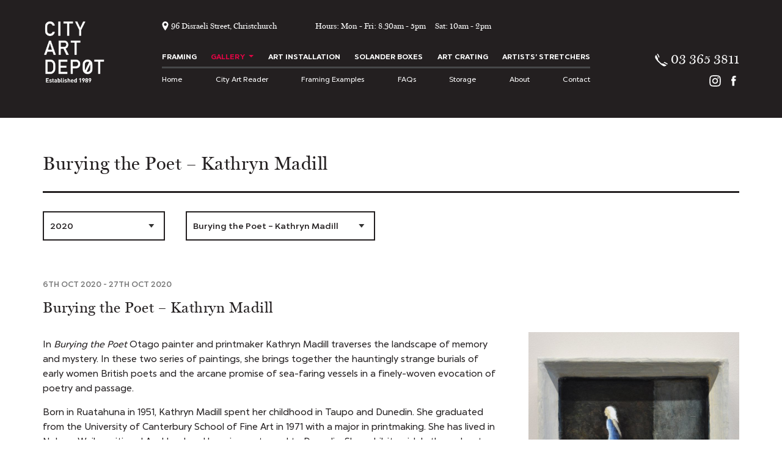

--- FILE ---
content_type: text/html; charset=UTF-8
request_url: https://www.cityart.co.nz/exhibition/burying-the-poet-kathryn-madill/
body_size: 14018
content:
<!DOCTYPE html>
<head>
    <meta charset="UTF-8">
    <title>Burying the Poet – Kathryn Madill &#8211; City Art Depot</title>
    <meta http-equiv="X-UA-Compatible" content="IE=edge" />
    <!-- Mobile Specific Meta -->
    <meta name="viewport" content="width=device-width, initial-scale=1, maximum-scale=1">
    <meta name="robots" content="noimageindex">
    <meta name="google-site-verification" content="gaGEDtIUi1HDbE2Wr27_AB3gWmvEf3tURR-dK-QNvGI" />
    <!-- HTML5 shim and Respond.js for IE8 support of HTML5 elements and media queries -->
    <!-- WARNING: Respond.js doesn't work if you view the page via file:// -->
    <!--[if lt IE 9]>
      <script src="https://oss.maxcdn.com/html5shiv/3.7.2/html5shiv.min.js"></script>
      <script src="https://oss.maxcdn.com/respond/1.4.2/respond.min.js"></script>
    <![endif]-->

    <!-- Favicon and Apple Icons -->
    <link rel="shortcut icon" href="https://www.cityart.co.nz/content/themes/publica/images/icons/favicon.png">
    <link rel="apple-touch-icon-precomposed" sizes="152x152" href="https://www.cityart.co.nz/content/themes/publica/images/icons/apple-touch-icon-152x152-precomposed.png">

    <meta name='robots' content='index, follow, max-image-preview:large, max-snippet:-1, max-video-preview:-1' />

	<!-- This site is optimized with the Yoast SEO plugin v26.6 - https://yoast.com/wordpress/plugins/seo/ -->
	<link rel="canonical" href="https://www.cityart.co.nz/exhibition/burying-the-poet-kathryn-madill/" />
	<meta property="og:locale" content="en_US" />
	<meta property="og:type" content="article" />
	<meta property="og:title" content="Burying the Poet – Kathryn Madill &#8211; City Art Depot" />
	<meta property="og:url" content="https://www.cityart.co.nz/exhibition/burying-the-poet-kathryn-madill/" />
	<meta property="og:site_name" content="City Art Depot" />
	<meta property="article:publisher" content="https://www.facebook.com/CityArtLtd/" />
	<meta property="article:modified_time" content="2020-10-08T00:43:56+00:00" />
	<meta name="twitter:card" content="summary_large_image" />
	<script type="application/ld+json" class="yoast-schema-graph">{"@context":"https://schema.org","@graph":[{"@type":"WebPage","@id":"https://www.cityart.co.nz/exhibition/burying-the-poet-kathryn-madill/","url":"https://www.cityart.co.nz/exhibition/burying-the-poet-kathryn-madill/","name":"Burying the Poet – Kathryn Madill &#8211; City Art Depot","isPartOf":{"@id":"https://www.cityart.co.nz/#website"},"datePublished":"2020-10-05T20:10:07+00:00","dateModified":"2020-10-08T00:43:56+00:00","breadcrumb":{"@id":"https://www.cityart.co.nz/exhibition/burying-the-poet-kathryn-madill/#breadcrumb"},"inLanguage":"en-NZ","potentialAction":[{"@type":"ReadAction","target":["https://www.cityart.co.nz/exhibition/burying-the-poet-kathryn-madill/"]}]},{"@type":"BreadcrumbList","@id":"https://www.cityart.co.nz/exhibition/burying-the-poet-kathryn-madill/#breadcrumb","itemListElement":[{"@type":"ListItem","position":1,"name":"Home","item":"https://www.cityart.co.nz/"},{"@type":"ListItem","position":2,"name":"Burying the Poet – Kathryn Madill"}]},{"@type":"WebSite","@id":"https://www.cityart.co.nz/#website","url":"https://www.cityart.co.nz/","name":"City Art Depot","description":"Custom care for your artwork, conservation framing workshop","publisher":{"@id":"https://www.cityart.co.nz/#organization"},"potentialAction":[{"@type":"SearchAction","target":{"@type":"EntryPoint","urlTemplate":"https://www.cityart.co.nz/?s={search_term_string}"},"query-input":{"@type":"PropertyValueSpecification","valueRequired":true,"valueName":"search_term_string"}}],"inLanguage":"en-NZ"},{"@type":"Organization","@id":"https://www.cityart.co.nz/#organization","name":"City Art Depot","url":"https://www.cityart.co.nz/","logo":{"@type":"ImageObject","inLanguage":"en-NZ","@id":"https://www.cityart.co.nz/#/schema/logo/image/","url":"https://www.cityart.co.nz/content/uploads/2023/10/CAD-logo-scaled.jpg","contentUrl":"https://www.cityart.co.nz/content/uploads/2023/10/CAD-logo-scaled.jpg","width":2560,"height":2304,"caption":"City Art Depot"},"image":{"@id":"https://www.cityart.co.nz/#/schema/logo/image/"},"sameAs":["https://www.facebook.com/CityArtLtd/","https://www.instagram.com/cityartdepot/"]}]}</script>
	<!-- / Yoast SEO plugin. -->


<link rel="alternate" type="application/rss+xml" title="City Art Depot &raquo; Feed" href="https://www.cityart.co.nz/feed/" />
<link rel="alternate" type="application/rss+xml" title="City Art Depot &raquo; Comments Feed" href="https://www.cityart.co.nz/comments/feed/" />
<link rel="alternate" title="oEmbed (JSON)" type="application/json+oembed" href="https://www.cityart.co.nz/wp-json/oembed/1.0/embed?url=https%3A%2F%2Fwww.cityart.co.nz%2Fexhibition%2Fburying-the-poet-kathryn-madill%2F" />
<link rel="alternate" title="oEmbed (XML)" type="text/xml+oembed" href="https://www.cityart.co.nz/wp-json/oembed/1.0/embed?url=https%3A%2F%2Fwww.cityart.co.nz%2Fexhibition%2Fburying-the-poet-kathryn-madill%2F&#038;format=xml" />
<style id='wp-img-auto-sizes-contain-inline-css' type='text/css'>
img:is([sizes=auto i],[sizes^="auto," i]){contain-intrinsic-size:3000px 1500px}
/*# sourceURL=wp-img-auto-sizes-contain-inline-css */
</style>
<link rel='stylesheet' id='formidable-css' href='https://www.cityart.co.nz/content/plugins/formidable/css/formidableforms.css?ver=1222258' type='text/css' media='all' />
<style id='wp-emoji-styles-inline-css' type='text/css'>

	img.wp-smiley, img.emoji {
		display: inline !important;
		border: none !important;
		box-shadow: none !important;
		height: 1em !important;
		width: 1em !important;
		margin: 0 0.07em !important;
		vertical-align: -0.1em !important;
		background: none !important;
		padding: 0 !important;
	}
/*# sourceURL=wp-emoji-styles-inline-css */
</style>
<style id='wp-block-library-inline-css' type='text/css'>
:root{--wp-block-synced-color:#7a00df;--wp-block-synced-color--rgb:122,0,223;--wp-bound-block-color:var(--wp-block-synced-color);--wp-editor-canvas-background:#ddd;--wp-admin-theme-color:#007cba;--wp-admin-theme-color--rgb:0,124,186;--wp-admin-theme-color-darker-10:#006ba1;--wp-admin-theme-color-darker-10--rgb:0,107,160.5;--wp-admin-theme-color-darker-20:#005a87;--wp-admin-theme-color-darker-20--rgb:0,90,135;--wp-admin-border-width-focus:2px}@media (min-resolution:192dpi){:root{--wp-admin-border-width-focus:1.5px}}.wp-element-button{cursor:pointer}:root .has-very-light-gray-background-color{background-color:#eee}:root .has-very-dark-gray-background-color{background-color:#313131}:root .has-very-light-gray-color{color:#eee}:root .has-very-dark-gray-color{color:#313131}:root .has-vivid-green-cyan-to-vivid-cyan-blue-gradient-background{background:linear-gradient(135deg,#00d084,#0693e3)}:root .has-purple-crush-gradient-background{background:linear-gradient(135deg,#34e2e4,#4721fb 50%,#ab1dfe)}:root .has-hazy-dawn-gradient-background{background:linear-gradient(135deg,#faaca8,#dad0ec)}:root .has-subdued-olive-gradient-background{background:linear-gradient(135deg,#fafae1,#67a671)}:root .has-atomic-cream-gradient-background{background:linear-gradient(135deg,#fdd79a,#004a59)}:root .has-nightshade-gradient-background{background:linear-gradient(135deg,#330968,#31cdcf)}:root .has-midnight-gradient-background{background:linear-gradient(135deg,#020381,#2874fc)}:root{--wp--preset--font-size--normal:16px;--wp--preset--font-size--huge:42px}.has-regular-font-size{font-size:1em}.has-larger-font-size{font-size:2.625em}.has-normal-font-size{font-size:var(--wp--preset--font-size--normal)}.has-huge-font-size{font-size:var(--wp--preset--font-size--huge)}.has-text-align-center{text-align:center}.has-text-align-left{text-align:left}.has-text-align-right{text-align:right}.has-fit-text{white-space:nowrap!important}#end-resizable-editor-section{display:none}.aligncenter{clear:both}.items-justified-left{justify-content:flex-start}.items-justified-center{justify-content:center}.items-justified-right{justify-content:flex-end}.items-justified-space-between{justify-content:space-between}.screen-reader-text{border:0;clip-path:inset(50%);height:1px;margin:-1px;overflow:hidden;padding:0;position:absolute;width:1px;word-wrap:normal!important}.screen-reader-text:focus{background-color:#ddd;clip-path:none;color:#444;display:block;font-size:1em;height:auto;left:5px;line-height:normal;padding:15px 23px 14px;text-decoration:none;top:5px;width:auto;z-index:100000}html :where(.has-border-color){border-style:solid}html :where([style*=border-top-color]){border-top-style:solid}html :where([style*=border-right-color]){border-right-style:solid}html :where([style*=border-bottom-color]){border-bottom-style:solid}html :where([style*=border-left-color]){border-left-style:solid}html :where([style*=border-width]){border-style:solid}html :where([style*=border-top-width]){border-top-style:solid}html :where([style*=border-right-width]){border-right-style:solid}html :where([style*=border-bottom-width]){border-bottom-style:solid}html :where([style*=border-left-width]){border-left-style:solid}html :where(img[class*=wp-image-]){height:auto;max-width:100%}:where(figure){margin:0 0 1em}html :where(.is-position-sticky){--wp-admin--admin-bar--position-offset:var(--wp-admin--admin-bar--height,0px)}@media screen and (max-width:600px){html :where(.is-position-sticky){--wp-admin--admin-bar--position-offset:0px}}

/*# sourceURL=wp-block-library-inline-css */
</style><style id='global-styles-inline-css' type='text/css'>
:root{--wp--preset--aspect-ratio--square: 1;--wp--preset--aspect-ratio--4-3: 4/3;--wp--preset--aspect-ratio--3-4: 3/4;--wp--preset--aspect-ratio--3-2: 3/2;--wp--preset--aspect-ratio--2-3: 2/3;--wp--preset--aspect-ratio--16-9: 16/9;--wp--preset--aspect-ratio--9-16: 9/16;--wp--preset--color--black: #000000;--wp--preset--color--cyan-bluish-gray: #abb8c3;--wp--preset--color--white: #ffffff;--wp--preset--color--pale-pink: #f78da7;--wp--preset--color--vivid-red: #cf2e2e;--wp--preset--color--luminous-vivid-orange: #ff6900;--wp--preset--color--luminous-vivid-amber: #fcb900;--wp--preset--color--light-green-cyan: #7bdcb5;--wp--preset--color--vivid-green-cyan: #00d084;--wp--preset--color--pale-cyan-blue: #8ed1fc;--wp--preset--color--vivid-cyan-blue: #0693e3;--wp--preset--color--vivid-purple: #9b51e0;--wp--preset--gradient--vivid-cyan-blue-to-vivid-purple: linear-gradient(135deg,rgb(6,147,227) 0%,rgb(155,81,224) 100%);--wp--preset--gradient--light-green-cyan-to-vivid-green-cyan: linear-gradient(135deg,rgb(122,220,180) 0%,rgb(0,208,130) 100%);--wp--preset--gradient--luminous-vivid-amber-to-luminous-vivid-orange: linear-gradient(135deg,rgb(252,185,0) 0%,rgb(255,105,0) 100%);--wp--preset--gradient--luminous-vivid-orange-to-vivid-red: linear-gradient(135deg,rgb(255,105,0) 0%,rgb(207,46,46) 100%);--wp--preset--gradient--very-light-gray-to-cyan-bluish-gray: linear-gradient(135deg,rgb(238,238,238) 0%,rgb(169,184,195) 100%);--wp--preset--gradient--cool-to-warm-spectrum: linear-gradient(135deg,rgb(74,234,220) 0%,rgb(151,120,209) 20%,rgb(207,42,186) 40%,rgb(238,44,130) 60%,rgb(251,105,98) 80%,rgb(254,248,76) 100%);--wp--preset--gradient--blush-light-purple: linear-gradient(135deg,rgb(255,206,236) 0%,rgb(152,150,240) 100%);--wp--preset--gradient--blush-bordeaux: linear-gradient(135deg,rgb(254,205,165) 0%,rgb(254,45,45) 50%,rgb(107,0,62) 100%);--wp--preset--gradient--luminous-dusk: linear-gradient(135deg,rgb(255,203,112) 0%,rgb(199,81,192) 50%,rgb(65,88,208) 100%);--wp--preset--gradient--pale-ocean: linear-gradient(135deg,rgb(255,245,203) 0%,rgb(182,227,212) 50%,rgb(51,167,181) 100%);--wp--preset--gradient--electric-grass: linear-gradient(135deg,rgb(202,248,128) 0%,rgb(113,206,126) 100%);--wp--preset--gradient--midnight: linear-gradient(135deg,rgb(2,3,129) 0%,rgb(40,116,252) 100%);--wp--preset--font-size--small: 13px;--wp--preset--font-size--medium: 20px;--wp--preset--font-size--large: 36px;--wp--preset--font-size--x-large: 42px;--wp--preset--spacing--20: 0.44rem;--wp--preset--spacing--30: 0.67rem;--wp--preset--spacing--40: 1rem;--wp--preset--spacing--50: 1.5rem;--wp--preset--spacing--60: 2.25rem;--wp--preset--spacing--70: 3.38rem;--wp--preset--spacing--80: 5.06rem;--wp--preset--shadow--natural: 6px 6px 9px rgba(0, 0, 0, 0.2);--wp--preset--shadow--deep: 12px 12px 50px rgba(0, 0, 0, 0.4);--wp--preset--shadow--sharp: 6px 6px 0px rgba(0, 0, 0, 0.2);--wp--preset--shadow--outlined: 6px 6px 0px -3px rgb(255, 255, 255), 6px 6px rgb(0, 0, 0);--wp--preset--shadow--crisp: 6px 6px 0px rgb(0, 0, 0);}:where(.is-layout-flex){gap: 0.5em;}:where(.is-layout-grid){gap: 0.5em;}body .is-layout-flex{display: flex;}.is-layout-flex{flex-wrap: wrap;align-items: center;}.is-layout-flex > :is(*, div){margin: 0;}body .is-layout-grid{display: grid;}.is-layout-grid > :is(*, div){margin: 0;}:where(.wp-block-columns.is-layout-flex){gap: 2em;}:where(.wp-block-columns.is-layout-grid){gap: 2em;}:where(.wp-block-post-template.is-layout-flex){gap: 1.25em;}:where(.wp-block-post-template.is-layout-grid){gap: 1.25em;}.has-black-color{color: var(--wp--preset--color--black) !important;}.has-cyan-bluish-gray-color{color: var(--wp--preset--color--cyan-bluish-gray) !important;}.has-white-color{color: var(--wp--preset--color--white) !important;}.has-pale-pink-color{color: var(--wp--preset--color--pale-pink) !important;}.has-vivid-red-color{color: var(--wp--preset--color--vivid-red) !important;}.has-luminous-vivid-orange-color{color: var(--wp--preset--color--luminous-vivid-orange) !important;}.has-luminous-vivid-amber-color{color: var(--wp--preset--color--luminous-vivid-amber) !important;}.has-light-green-cyan-color{color: var(--wp--preset--color--light-green-cyan) !important;}.has-vivid-green-cyan-color{color: var(--wp--preset--color--vivid-green-cyan) !important;}.has-pale-cyan-blue-color{color: var(--wp--preset--color--pale-cyan-blue) !important;}.has-vivid-cyan-blue-color{color: var(--wp--preset--color--vivid-cyan-blue) !important;}.has-vivid-purple-color{color: var(--wp--preset--color--vivid-purple) !important;}.has-black-background-color{background-color: var(--wp--preset--color--black) !important;}.has-cyan-bluish-gray-background-color{background-color: var(--wp--preset--color--cyan-bluish-gray) !important;}.has-white-background-color{background-color: var(--wp--preset--color--white) !important;}.has-pale-pink-background-color{background-color: var(--wp--preset--color--pale-pink) !important;}.has-vivid-red-background-color{background-color: var(--wp--preset--color--vivid-red) !important;}.has-luminous-vivid-orange-background-color{background-color: var(--wp--preset--color--luminous-vivid-orange) !important;}.has-luminous-vivid-amber-background-color{background-color: var(--wp--preset--color--luminous-vivid-amber) !important;}.has-light-green-cyan-background-color{background-color: var(--wp--preset--color--light-green-cyan) !important;}.has-vivid-green-cyan-background-color{background-color: var(--wp--preset--color--vivid-green-cyan) !important;}.has-pale-cyan-blue-background-color{background-color: var(--wp--preset--color--pale-cyan-blue) !important;}.has-vivid-cyan-blue-background-color{background-color: var(--wp--preset--color--vivid-cyan-blue) !important;}.has-vivid-purple-background-color{background-color: var(--wp--preset--color--vivid-purple) !important;}.has-black-border-color{border-color: var(--wp--preset--color--black) !important;}.has-cyan-bluish-gray-border-color{border-color: var(--wp--preset--color--cyan-bluish-gray) !important;}.has-white-border-color{border-color: var(--wp--preset--color--white) !important;}.has-pale-pink-border-color{border-color: var(--wp--preset--color--pale-pink) !important;}.has-vivid-red-border-color{border-color: var(--wp--preset--color--vivid-red) !important;}.has-luminous-vivid-orange-border-color{border-color: var(--wp--preset--color--luminous-vivid-orange) !important;}.has-luminous-vivid-amber-border-color{border-color: var(--wp--preset--color--luminous-vivid-amber) !important;}.has-light-green-cyan-border-color{border-color: var(--wp--preset--color--light-green-cyan) !important;}.has-vivid-green-cyan-border-color{border-color: var(--wp--preset--color--vivid-green-cyan) !important;}.has-pale-cyan-blue-border-color{border-color: var(--wp--preset--color--pale-cyan-blue) !important;}.has-vivid-cyan-blue-border-color{border-color: var(--wp--preset--color--vivid-cyan-blue) !important;}.has-vivid-purple-border-color{border-color: var(--wp--preset--color--vivid-purple) !important;}.has-vivid-cyan-blue-to-vivid-purple-gradient-background{background: var(--wp--preset--gradient--vivid-cyan-blue-to-vivid-purple) !important;}.has-light-green-cyan-to-vivid-green-cyan-gradient-background{background: var(--wp--preset--gradient--light-green-cyan-to-vivid-green-cyan) !important;}.has-luminous-vivid-amber-to-luminous-vivid-orange-gradient-background{background: var(--wp--preset--gradient--luminous-vivid-amber-to-luminous-vivid-orange) !important;}.has-luminous-vivid-orange-to-vivid-red-gradient-background{background: var(--wp--preset--gradient--luminous-vivid-orange-to-vivid-red) !important;}.has-very-light-gray-to-cyan-bluish-gray-gradient-background{background: var(--wp--preset--gradient--very-light-gray-to-cyan-bluish-gray) !important;}.has-cool-to-warm-spectrum-gradient-background{background: var(--wp--preset--gradient--cool-to-warm-spectrum) !important;}.has-blush-light-purple-gradient-background{background: var(--wp--preset--gradient--blush-light-purple) !important;}.has-blush-bordeaux-gradient-background{background: var(--wp--preset--gradient--blush-bordeaux) !important;}.has-luminous-dusk-gradient-background{background: var(--wp--preset--gradient--luminous-dusk) !important;}.has-pale-ocean-gradient-background{background: var(--wp--preset--gradient--pale-ocean) !important;}.has-electric-grass-gradient-background{background: var(--wp--preset--gradient--electric-grass) !important;}.has-midnight-gradient-background{background: var(--wp--preset--gradient--midnight) !important;}.has-small-font-size{font-size: var(--wp--preset--font-size--small) !important;}.has-medium-font-size{font-size: var(--wp--preset--font-size--medium) !important;}.has-large-font-size{font-size: var(--wp--preset--font-size--large) !important;}.has-x-large-font-size{font-size: var(--wp--preset--font-size--x-large) !important;}
/*# sourceURL=global-styles-inline-css */
</style>

<style id='classic-theme-styles-inline-css' type='text/css'>
/*! This file is auto-generated */
.wp-block-button__link{color:#fff;background-color:#32373c;border-radius:9999px;box-shadow:none;text-decoration:none;padding:calc(.667em + 2px) calc(1.333em + 2px);font-size:1.125em}.wp-block-file__button{background:#32373c;color:#fff;text-decoration:none}
/*# sourceURL=/wp-includes/css/classic-themes.min.css */
</style>
<link rel='stylesheet' id='pddm-bootstrap-css' href='https://www.cityart.co.nz/content/themes/publica/css/bootstrap.min.css?ver=1.0.5' type='text/css' media='all' />
<link rel='stylesheet' id='pddmtheme-css' href='https://www.cityart.co.nz/content/themes/publica/css/pddm.css?ver=1.0.5' type='text/css' media='all' />
<script type="text/javascript" src="https://www.cityart.co.nz/pddm/wp-includes/js/jquery/jquery.min.js?ver=3.7.1" id="jquery-core-js"></script>
<script type="text/javascript" src="https://www.cityart.co.nz/pddm/wp-includes/js/jquery/jquery-migrate.min.js?ver=3.4.1" id="jquery-migrate-js"></script>
<link rel="https://api.w.org/" href="https://www.cityart.co.nz/wp-json/" /><link rel="EditURI" type="application/rsd+xml" title="RSD" href="https://www.cityart.co.nz/pddm/xmlrpc.php?rsd" />
<meta name="generator" content="WordPress 6.9" />
<link rel='shortlink' href='https://www.cityart.co.nz/?p=3536' />
<script>document.documentElement.className += " js";</script>
<link rel="icon" href="https://www.cityart.co.nz/content/uploads/2024/04/cropped-Website-Profile-photo-32x32.jpg" sizes="32x32" />
<link rel="icon" href="https://www.cityart.co.nz/content/uploads/2024/04/cropped-Website-Profile-photo-192x192.jpg" sizes="192x192" />
<link rel="apple-touch-icon" href="https://www.cityart.co.nz/content/uploads/2024/04/cropped-Website-Profile-photo-180x180.jpg" />
<meta name="msapplication-TileImage" content="https://www.cityart.co.nz/content/uploads/2024/04/cropped-Website-Profile-photo-270x270.jpg" />
		<style type="text/css" id="wp-custom-css">
			.wp-caption-text {
    font-size: 12px;
}
.postid-2206 h1 {
    display: none;
}
.postid-2068 h1 {
    display: none;
}
.postid-2043 h1 {
    display: none;
}
.postid-24 h1 {
    display: none;
}
.postid-3263 h1 {
    display: none;
}		</style>
		        <!-- Google tag (gtag.js) -->
<script async src="https://www.googletagmanager.com/gtag/js?id=G-VQQJ9Y7KDT"></script>
<script>
  window.dataLayer = window.dataLayer || [];
  function gtag(){dataLayer.push(arguments);}
  gtag('js', new Date());

  gtag('config', 'G-VQQJ9Y7KDT');
</script>    <!-- Facebook Pixel Code -->
<script>
!function(f,b,e,v,n,t,s)
{if(f.fbq)return;n=f.fbq=function(){n.callMethod?
n.callMethod.apply(n,arguments):n.queue.push(arguments)};
if(!f._fbq)f._fbq=n;n.push=n;n.loaded=!0;n.version='2.0';
n.queue=[];t=b.createElement(e);t.async=!0;
t.src=v;s=b.getElementsByTagName(e)[0];
s.parentNode.insertBefore(t,s)}(window, document,'script',
'https://connect.facebook.net/en_US/fbevents.js');
fbq('init', '382349779630874');
fbq('track', 'PageView');
</script>
<noscript><img height="1" width="1" style="display:none"
src="https://www.facebook.com/tr?id=382349779630874&ev=PageView&noscript=1"
/></noscript>
<!-- End Facebook Pixel Code -->	<script>
		/*
		 * Add resolution handling 
		 * for Adaptive Images
		 */
		document.cookie='resolution='+Math.max(screen.width,screen.height)+("devicePixelRatio" in window ? ","+devicePixelRatio : ",1")+'; path=/';
	</script>
</head>
<body class="wp-singular exhibition-template-default single single-exhibition postid-3536 wp-theme-publica">
    <!-- Header -->
    <header class="header" role="banner">
        <div class="container">
            <div class="row">
                <div class="col-xs-12">
                     <button type="button" class="navbar-toggle collapsed" data-toggle="collapse" data-target=".mainnav">
                        <span class="sr-only">Toggle navigation</span>
                        <span class="icon-bar"></span>
                        <span class="icon-bar"></span>
                        <span class="icon-bar"></span>
                    </button>
                </div>
                <div class="col-sm-10 col-sm-push-2">
                    <div class="row">
                        <div class="col-md-8 col-lg-7">
                            <div class="info">
                                <p class="location"><a href="https://www.cityart.co.nz/contact">96 Disraeli Street, Christchurch</a></p>
                                                                    <p>
                                        Hours:
                                        <span>Mon - Fri: 8.30am - 5pm</span><span>Sat: 10am - 2pm</span>                                    </p>
                                                            </div>
                        </div>
                        <div class="col-xs-12">
                            <div class="row">
                                <div class="col-sm-3 col-sm-push-9">
                                    <div class="row">
                                        <div class="contact">
                                            <div class="col-xs-12">
                                                                                            <a href="tel:+6433653811">03 365 3811</a>
                                                                                        </div>
                                            <div class="col-xs-12">
                                                
<ul class="social-media">
    <li><a href="https://www.instagram.com/cityartdepot/" target="_blank" class="">Instagram</a></li>    <li><a href="https://www.facebook.com/CityArtLtd" target="_blank" class="">Facebook</a></li></ul>                                            </div>
                                        </div>
                                    </div>
                                </div>
                                <div class="col-sm-9 col-sm-pull-3">
                                    <div class="row">
                                        <div class="col-xs-12">
                                            <nav id="main-menu" class="mainnav collapse navbar-collapse navbar-2-collapse"><ul id="menu-main-menu" class="nav"><li id="menu-item-54" class="menu-item menu-item-type-post_type menu-item-object-page menu-item-54"><a title="Framing" href="https://www.cityart.co.nz/picture-framing/">Framing</a></li><li id="menu-item-66" class="menu-item menu-item-type-post_type menu-item-object-page menu-item-has-children menu-item-66 dropdown"><span title="Gallery" data-toggle="dropdown" class="dropdown-toggle">Gallery <span class="caret clearfix"></span></span>
<ul role="menu" class=" dropdown-menu">	<li id="menu-item-68" class="menu-item menu-item-type-post_type menu-item-object-page menu-item-68"><a title="Current Exhibition" href="https://www.cityart.co.nz/gallery/exhibitions/">Current Exhibition</a></li>	<li id="menu-item-67" class="menu-item menu-item-type-post_type menu-item-object-page menu-item-67"><a title="Artists" href="https://www.cityart.co.nz/gallery/artists/">Artists</a></li>	<li id="menu-item-69" class="menu-item menu-item-type-post_type menu-item-object-page menu-item-69"><a title="Works for sale" href="https://www.cityart.co.nz/gallery/art-for-sale/">Works for sale</a></li>	<li id="menu-item-1611" class="menu-item menu-item-type-post_type menu-item-object-page menu-item-1611"><a title="Exhibition Archive" href="https://www.cityart.co.nz/gallery/archive/">Exhibition Archive</a></li></ul>
</li><li id="menu-item-57" class="menu-item menu-item-type-post_type menu-item-object-page menu-item-57"><a title="Art Installation" href="https://www.cityart.co.nz/art-installation/">Art Installation</a></li><li id="menu-item-65" class="menu-item menu-item-type-post_type menu-item-object-page menu-item-65"><a title="Solander Boxes" href="https://www.cityart.co.nz/solander-boxes/">Solander Boxes</a></li><li id="menu-item-62" class="menu-item menu-item-type-post_type menu-item-object-page menu-item-62"><a title="Art Crating" href="https://www.cityart.co.nz/art-shipping/">Art Crating</a></li><li id="menu-item-5477" class="menu-item menu-item-type-post_type menu-item-object-page menu-item-5477"><a title="Artists’ Stretchers" href="https://www.cityart.co.nz/framing/artist-stretchers/">Artists’ Stretchers</a></li></ul></nav>                                        </div>
                                        <div class="col-xs-12">
                                            <nav id="main-sub-menu" class="mainnav collapse navbar-collapse navbar-2-collapse"><ul id="menu-main-sub-menu" class="nav main-sub-nav"><li id="menu-item-70" class="menu-item menu-item-type-custom menu-item-object-custom menu-item-home menu-item-70"><a title="Home" href="http://www.cityart.co.nz/">Home</a></li><li id="menu-item-72" class="menu-item menu-item-type-post_type menu-item-object-page menu-item-72"><a title="City Art Reader" href="https://www.cityart.co.nz/reader/">City Art Reader</a></li><li id="menu-item-3794" class="menu-item menu-item-type-post_type menu-item-object-page menu-item-3794"><a title="Framing Examples" href="https://www.cityart.co.nz/projects/">Framing Examples</a></li><li id="menu-item-5455" class="menu-item menu-item-type-post_type menu-item-object-page menu-item-5455"><a title="FAQs" href="https://www.cityart.co.nz/faqs/">FAQs</a></li><li id="menu-item-5478" class="menu-item menu-item-type-post_type menu-item-object-page menu-item-5478"><a title="Storage" href="https://www.cityart.co.nz/storage/">Storage</a></li><li id="menu-item-71" class="menu-item menu-item-type-post_type menu-item-object-page menu-item-71"><a title="About" href="https://www.cityart.co.nz/about/">About</a></li><li id="menu-item-73" class="menu-item menu-item-type-post_type menu-item-object-page menu-item-73"><a title="Contact" href="https://www.cityart.co.nz/contact/">Contact</a></li></ul></nav>                                        </div>
                                    </div>
                                </div>
                            </div>
                        </div>
                    </div>
                </div>
                <div class="col-sm-2 col-sm-pull-10">
                    <div class="logo">
                        <a href="https://www.cityart.co.nz/" rel="home">
                            <img src="https://www.cityart.co.nz/content/uploads/2020/09/Top-logo-outines-2.png" width="120" height="auto" alt="City Art Depot logo" />
                        </a>
                    </div> <!-- end logo -->
                </div> <!-- end col-xs-3 -->

            </div> <!-- end row -->
        </div> <!-- end container -->
    </header> <!-- end header -->
    <!-- End Header -->
	<div id="pddm-hero"></div>
	
    <!-- main content -->
    <div class="container">
        <div class="row">
            <div id="heading-container" class="col-xs-12">
                <div class="heading no-banner">
                                            <h1>Burying the Poet – Kathryn Madill</h1>
                                    </div>
            </div>
                        <div id="filter" class="col-xs-12">
                 <div id="exhibition-year-filter" class="wrapper-dropdown" tabindex="1">
                     <span></span>
                     <ul class="pddm-dropdown">
                         	<li data-year='2025'  > 2025 </li>
	<li data-year='2024'  > 2024 </li>
	<li data-year='2023'  > 2023 </li>
	<li data-year='2022'  > 2022 </li>
	<li data-year='2021'  > 2021 </li>
	<li data-year='2020'  > 2020 </li>
	<li data-year='2019'  > 2019 </li>
	<li data-year='2018'  > 2018 </li>
	<li data-year='2017'  > 2017 </li>
	<li data-year='2016'  > 2016 </li>
	<li data-year='2015'  > 2015 </li>
	<li data-year='2014'  > 2014 </li>
	<li data-year='2013'  > 2013 </li>
	<li data-year='2012'  > 2012 </li>
                         <li data-year="*">All Years</li>
                     </ul>
                </div>
                                <div id="exhibition-filter" class="wrapper-dropdown" tabindex="1">
                    <span></span>
                    <ul class="pddm-dropdown">
                                                        <li data-year="2025" >
                                    <a href="https://www.cityart.co.nz/exhibition/showcase-2025-ivan-lupi-francis-van-hout-lulu-zeng/">Showcase 2025 – Ivan Lupi, Francis van Hout, Lulu Zeng</a>
                                </li>
                                                            <li data-year="2025" >
                                    <a href="https://www.cityart.co.nz/exhibition/room-for-the-river-shannon-williamson/">Room for the River – Shannon Williamson</a>
                                </li>
                                                            <li data-year="2025" >
                                    <a href="https://www.cityart.co.nz/exhibition/slowchock-scott-jackson/">SLOWCHOCK – Scott Jackson</a>
                                </li>
                                                            <li data-year="2025" >
                                    <a href="https://www.cityart.co.nz/exhibition/red-sky-warnings/">Red Sky Warnings - Tahlia King</a>
                                </li>
                                                            <li data-year="2025" >
                                    <a href="https://www.cityart.co.nz/exhibition/weathering/">Weathering – Clare Logan</a>
                                </li>
                                                            <li data-year="2025" >
                                    <a href="https://www.cityart.co.nz/exhibition/drawing-on-absence-lucia-sidonio/">Drawing on Absence – Lucia Sidonio</a>
                                </li>
                                                            <li data-year="2025" >
                                    <a href="https://www.cityart.co.nz/exhibition/the-shape-of-a-line-olivia-chamberlain/">The shape of a line – Olivia Chamberlain</a>
                                </li>
                                                            <li data-year="2025" >
                                    <a href="https://www.cityart.co.nz/exhibition/venus-mars-and-a-cloudy-day-on-planet-earth/">Venus, Mars and a cloudy day on planet Earth</a>
                                </li>
                                                            <li data-year="2025" >
                                    <a href="https://www.cityart.co.nz/exhibition/in-the-stillness-between-two-waves-of-the-sea-richard-elderton/">In the stillness between two waves of the sea – Richard Elderton</a>
                                </li>
                                                            <li data-year="2025" >
                                    <a href="https://www.cityart.co.nz/exhibition/im-somewhere-else-now-saskia-bunce-rath/">I'm somewhere else now – Saskia Bunce-Rath</a>
                                </li>
                                                            <li data-year="2025" >
                                    <a href="https://www.cityart.co.nz/exhibition/uncertainty-sandra-thomson/">Uncertainty – Sandra Thomson</a>
                                </li>
                                                            <li data-year="2024" >
                                    <a href="https://www.cityart.co.nz/exhibition/showcase-2024/">Showcase 2024</a>
                                </li>
                                                            <li data-year="2024" >
                                    <a href="https://www.cityart.co.nz/exhibition/ella-hickford/">Degeneration – Ella Hickford</a>
                                </li>
                                                            <li data-year="2024" >
                                    <a href="https://www.cityart.co.nz/exhibition/leaving-the-lighted-shore-clare-logan/">Leaving the lighted shore – Clare Logan</a>
                                </li>
                                                            <li data-year="2024" >
                                    <a href="https://www.cityart.co.nz/exhibition/re-found-rupert-travis/">Re: Found – Rupert Travis</a>
                                </li>
                                                            <li data-year="2024" >
                                    <a href="https://www.cityart.co.nz/exhibition/behind-the-scenes/">Behind the Scenes – Lucia Sidonio</a>
                                </li>
                                                            <li data-year="2024" >
                                    <a href="https://www.cityart.co.nz/exhibition/there-there/">There, there – Shannon Williamson</a>
                                </li>
                                                            <li data-year="2024" >
                                    <a href="https://www.cityart.co.nz/exhibition/lulu-zeng/">A Conversation in Between – Lulu Zeng</a>
                                </li>
                                                            <li data-year="2024" >
                                    <a href="https://www.cityart.co.nz/exhibition/aida/">‘Aida_間_.’ – Richard Elderton</a>
                                </li>
                                                            <li data-year="2024" >
                                    <a href="https://www.cityart.co.nz/exhibition/portraits-idols-and-robots/">Portraits, Idols and Robots – Francis van Hout</a>
                                </li>
                                                            <li data-year="2024" >
                                    <a href="https://www.cityart.co.nz/exhibition/cold-comfort-dean-venrooy/">Cold Comfort – Dean Venrooy</a>
                                </li>
                                                            <li data-year="2024" >
                                    <a href="https://www.cityart.co.nz/exhibition/musings/">Ivan Lupi's Musings</a>
                                </li>
                                                            <li data-year="2023" >
                                    <a href="https://www.cityart.co.nz/exhibition/showcase-2023/">Showcase 2023</a>
                                </li>
                                                            <li data-year="2023" >
                                    <a href="https://www.cityart.co.nz/exhibition/eating-stars-together-at-dusk/">eating stars together at dusk – Saskia Bunce-Rath</a>
                                </li>
                                                            <li data-year="2023" >
                                    <a href="https://www.cityart.co.nz/exhibition/the-siren/">The Siren – Clare Logan</a>
                                </li>
                                                            <li data-year="2023" >
                                    <a href="https://www.cityart.co.nz/exhibition/in-defence/">In Defence – Lisa Patterson</a>
                                </li>
                                                            <li data-year="2023" >
                                    <a href="https://www.cityart.co.nz/exhibition/refraction-katie-hayles/">Refraction – Katie Hayles</a>
                                </li>
                                                            <li data-year="2023" >
                                    <a href="https://www.cityart.co.nz/exhibition/guidelines-olivia-chamerlain/">Guidelines – Olivia Chamberlain</a>
                                </li>
                                                            <li data-year="2023" >
                                    <a href="https://www.cityart.co.nz/exhibition/mujo/">無常 (mujō) – Richard Elderton</a>
                                </li>
                                                            <li data-year="2023" >
                                    <a href="https://www.cityart.co.nz/exhibition/asphalt-panic-rupert-travis/">Asphalt Panic – Rupert Travis</a>
                                </li>
                                                            <li data-year="2023" >
                                    <a href="https://www.cityart.co.nz/exhibition/primordial-storehouse-christiane-shortal/">Primordial Storehouse – Christiane Shortal</a>
                                </li>
                                                            <li data-year="2023" >
                                    <a href="https://www.cityart.co.nz/exhibition/a-thin-star-wind-blows-saskia-bunce-rath/">A thin star wind grows – Saskia Bunce-Rath</a>
                                </li>
                                                            <li data-year="2023" >
                                    <a href="https://www.cityart.co.nz/exhibition/francis-van-hout-a-d-o/">a.d.o – Francis van Hout</a>
                                </li>
                                                            <li data-year="2023" >
                                    <a href="https://www.cityart.co.nz/exhibition/nod-scott-jackson/">NOD – Scott Jackson</a>
                                </li>
                                                            <li data-year="2022" >
                                    <a href="https://www.cityart.co.nz/exhibition/showcase-2022/">Showcase 2022</a>
                                </li>
                                                            <li data-year="2022" >
                                    <a href="https://www.cityart.co.nz/exhibition/here-to-there/">Here to There – Richard Elderton & Lucia Sidonio</a>
                                </li>
                                                            <li data-year="2022" >
                                    <a href="https://www.cityart.co.nz/exhibition/the-ship-of-dreams/">The Ship of Dreams – Kathryn Madill</a>
                                </li>
                                                            <li data-year="2022" >
                                    <a href="https://www.cityart.co.nz/exhibition/softly-softly/">Softly, softly – Charlotte Watson & Shannon Williamson</a>
                                </li>
                                                            <li data-year="2022" >
                                    <a href="https://www.cityart.co.nz/exhibition/off-cuts-olivia-chamberlain/">Off cuts – Olivia Chamberlain</a>
                                </li>
                                                            <li data-year="2022" >
                                    <a href="https://www.cityart.co.nz/exhibition/the-bend-clare-logan/">The Bend – Clare Logan</a>
                                </li>
                                                            <li data-year="2022" >
                                    <a href="https://www.cityart.co.nz/exhibition/warp-of-vices/">Warp of Vices – Nick Harte</a>
                                </li>
                                                            <li data-year="2022" >
                                    <a href="https://www.cityart.co.nz/exhibition/disillusioned-thinker/">Disillusioned Thinker – Francis van Hout</a>
                                </li>
                                                            <li data-year="2022" >
                                    <a href="https://www.cityart.co.nz/exhibition/apga/">A.P.G.A – Henry Turner</a>
                                </li>
                                                            <li data-year="2022" >
                                    <a href="https://www.cityart.co.nz/exhibition/banking-sandra-thomson/">Banking – Sandra Thomson</a>
                                </li>
                                                            <li data-year="2022" >
                                    <a href="https://www.cityart.co.nz/exhibition/saskia-bunce-rath-christiane-shortal-in-the-fading-realm-first-spill/">in the fading realm/first spill – Saskia Bunce-Rath & Christiane Shortal</a>
                                </li>
                                                            <li data-year="2021" >
                                    <a href="https://www.cityart.co.nz/exhibition/showcase-2021-group-exhibition/">Showcase 2021 – Group Exhibition</a>
                                </li>
                                                            <li data-year="2021" >
                                    <a href="https://www.cityart.co.nz/exhibition/no-such-thing-as-summer-charlotte-watson/">No Such Thing as Summer – Charlotte Watson</a>
                                </li>
                                                            <li data-year="2021" >
                                    <a href="https://www.cityart.co.nz/exhibition/demonology-nick-harte/">Demonology – Nick Harte</a>
                                </li>
                                                            <li data-year="2021" >
                                    <a href="https://www.cityart.co.nz/exhibition/lacuna-clare-logan/">Lacuna – Clare Logan</a>
                                </li>
                                                            <li data-year="2021" >
                                    <a href="https://www.cityart.co.nz/exhibition/retyre-meant-francis-van-hout/">re:Tyre-Meant – Francis van Hout</a>
                                </li>
                                                            <li data-year="2021" >
                                    <a href="https://www.cityart.co.nz/exhibition/we-bled-on-the-grass-but-we-didnt-wake-saskia-bunce-rath/">we bled on the grass but we didn't wake – Saskia Bunce-Rath</a>
                                </li>
                                                            <li data-year="2021" >
                                    <a href="https://www.cityart.co.nz/exhibition/spare-room-olivia-chamberlain/">Spare room – Olivia Chamberlain</a>
                                </li>
                                                            <li data-year="2021" >
                                    <a href="https://www.cityart.co.nz/exhibition/works-by-trerise-trusttum-and-whitworth/">Works by Trerise, Trusttum and Whitworth</a>
                                </li>
                                                            <li data-year="2021" >
                                    <a href="https://www.cityart.co.nz/exhibition/less-is-more/">Less is more – Jan Chaffey</a>
                                </li>
                                                            <li data-year="2021" >
                                    <a href="https://www.cityart.co.nz/exhibition/supply-christiane-shortal/">SUPPLY – Christiane Shortal</a>
                                </li>
                                                            <li data-year="2020" >
                                    <a href="https://www.cityart.co.nz/exhibition/collective-sigh-shannon-williamson/">Collective Sigh – Shannon Williamson</a>
                                </li>
                                                            <li data-year="2020" >
                                    <a href="https://www.cityart.co.nz/exhibition/fever-henry-turner/">Fever! – Henry Turner</a>
                                </li>
                                                            <li data-year="2020" class='selected'>
                                    <a href="https://www.cityart.co.nz/exhibition/burying-the-poet-kathryn-madill/">Burying the Poet – Kathryn Madill</a>
                                </li>
                                                            <li data-year="2020" >
                                    <a href="https://www.cityart.co.nz/exhibition/microcosms-saskia-bunce-rath-lisa-patterson-dean-venrooy/">Microcosms – Saskia Bunce-Rath, Lisa Patterson, Dean Venrooy</a>
                                </li>
                                                            <li data-year="2020" >
                                    <a href="https://www.cityart.co.nz/exhibition/slipping-to-the-isthmus-clare-logan/">Slipping to the isthmus – Clare Logan</a>
                                </li>
                                                            <li data-year="2020" >
                                    <a href="https://www.cityart.co.nz/exhibition/rectify-this-painting/">Rectify This Painting</a>
                                </li>
                                                            <li data-year="2020" >
                                    <a href="https://www.cityart.co.nz/exhibition/the-rolling-moon-francis-van-hout/">The Rolling Moon – Francis van Hout</a>
                                </li>
                                                            <li data-year="2020" >
                                    <a href="https://www.cityart.co.nz/exhibition/artists-choice/">Artists' Choice</a>
                                </li>
                                                            <li data-year="2020" >
                                    <a href="https://www.cityart.co.nz/exhibition/seasons-martin-whitworth/">Seasons – Martin Whitworth</a>
                                </li>
                                                            <li data-year="2020" >
                                    <a href="https://www.cityart.co.nz/exhibition/thalia-and-the-buskin-evangelyn-edilson/">Thalia and The Buskin – Evangelyn Edilson</a>
                                </li>
                                                            <li data-year="2019" >
                                    <a href="https://www.cityart.co.nz/exhibition/adjustments-olivia-chamberlain/">Adjustments – Olivia Chamberlain</a>
                                </li>
                                                            <li data-year="2019" >
                                    <a href="https://www.cityart.co.nz/exhibition/so-its-come-to-this-scott-jackson/">So it's Come to This – Scott Jackson</a>
                                </li>
                                                            <li data-year="2019" >
                                    <a href="https://www.cityart.co.nz/exhibition/city-art-depot-tricennium/">City Art Depot – Tricennium</a>
                                </li>
                                                            <li data-year="2019" >
                                    <a href="https://www.cityart.co.nz/exhibition/deep-gold-henry-turner/">Deep Gold – Henry Turner</a>
                                </li>
                                                            <li data-year="2019" >
                                    <a href="https://www.cityart.co.nz/exhibition/should-we-run-to-the-lake-made-of-shining-stones/">Should we run to the lake made of shining stones? – Saskia Bunce Rath</a>
                                </li>
                                                            <li data-year="2019" >
                                    <a href="https://www.cityart.co.nz/exhibition/showcase-group-exhibition/">Showcase – Group Exhibition</a>
                                </li>
                                                            <li data-year="2019" >
                                    <a href="https://www.cityart.co.nz/exhibition/interference-sandra-thomson/">Interference – Sandra Thomson</a>
                                </li>
                                                            <li data-year="2019" >
                                    <a href="https://www.cityart.co.nz/exhibition/undertow/">Undertow – Clare Logan</a>
                                </li>
                                                            <li data-year="2019" >
                                    <a href="https://www.cityart.co.nz/exhibition/the-small-hours-charlotte-watson/">The Small Hours – Charlotte Watson</a>
                                </li>
                                                            <li data-year="2019" >
                                    <a href="https://www.cityart.co.nz/exhibition/choke-ed-lust/">Choke – Ed Lust</a>
                                </li>
                                                            <li data-year="2019" >
                                    <a href="https://www.cityart.co.nz/exhibition/green-field-grey-field/">Green Field, Grey Field – Francis van Hout</a>
                                </li>
                                                            <li data-year="2018" >
                                    <a href="https://www.cityart.co.nz/exhibition/boundary-vs-simulacra/">BOUNDARY Vs SIMULACRA – Emma Wallbanks</a>
                                </li>
                                                            <li data-year="2018" >
                                    <a href="https://www.cityart.co.nz/exhibition/gravity-shannon-williamson/">Gravity – Shannon Williamson</a>
                                </li>
                                                            <li data-year="2018" >
                                    <a href="https://www.cityart.co.nz/exhibition/showcase/">Showcase – City Art Depot artists</a>
                                </li>
                                                            <li data-year="2018" >
                                    <a href="https://www.cityart.co.nz/exhibition/i-ma-near-the-forest-but-never-in-it-saskia-bunce-rath/">I am near the forest, but never in it – Saskia Bunce-Rath</a>
                                </li>
                                                            <li data-year="2018" >
                                    <a href="https://www.cityart.co.nz/exhibition/understory-rebecca-harris/">Understory – Rebecca Harris</a>
                                </li>
                                                            <li data-year="2018" >
                                    <a href="https://www.cityart.co.nz/exhibition/river-beneath-the-river-liv-worsnop/">River beneath the River – Liv Worsnop</a>
                                </li>
                                                            <li data-year="2018" >
                                    <a href="https://www.cityart.co.nz/exhibition/between-then-and-now/">Between then and now – Adrienne Millwood</a>
                                </li>
                                                            <li data-year="2018" >
                                    <a href="https://www.cityart.co.nz/exhibition/schism-art-in-christchurch/">Schism Art in Christchurch – Martin Whitworth</a>
                                </li>
                                                            <li data-year="2018" >
                                    <a href="https://www.cityart.co.nz/exhibition/nearness-to-the-nameless-ghost/">Nearness to the nameless ghost – Clare Logan</a>
                                </li>
                                                            <li data-year="2018" >
                                    <a href="https://www.cityart.co.nz/exhibition/quartet/">Quartet – Group Show</a>
                                </li>
                                                            <li data-year="2018" >
                                    <a href="https://www.cityart.co.nz/exhibition/swan-song/">Swan Song – F. van Hout</a>
                                </li>
                                                            <li data-year="2017" >
                                    <a href="https://www.cityart.co.nz/exhibition/showdown/">Showdown – Xmas showcase</a>
                                </li>
                                                            <li data-year="2017" >
                                    <a href="https://www.cityart.co.nz/exhibition/nonesuch-gully-the-chorus/">Nonesuch Gully & The Chorus – Kathryn Madill & Dean Venrooy</a>
                                </li>
                                                            <li data-year="2017" >
                                    <a href="https://www.cityart.co.nz/exhibition/preaching-to-the-disconcerted/">Preaching to the Disconcerted – Michael Armstrong</a>
                                </li>
                                                            <li data-year="2017" >
                                    <a href="https://www.cityart.co.nz/exhibition/427/">Shift – Kay Hunter & Donna Marie Patterson</a>
                                </li>
                                                            <li data-year="2017" >
                                    <a href="https://www.cityart.co.nz/exhibition/place-of-return/">Place of Return – Charlotte Watson</a>
                                </li>
                                                            <li data-year="2017" >
                                    <a href="https://www.cityart.co.nz/exhibition/a-lingering-dark/">A lingering dark – Clare Logan</a>
                                </li>
                                                            <li data-year="2017" >
                                    <a href="https://www.cityart.co.nz/exhibition/de-void/">de void – F. van Hout</a>
                                </li>
                                                            <li data-year="2017" >
                                    <a href="https://www.cityart.co.nz/exhibition/under-the-skin/">Under the skin – Martin Whitworth & Rudolf Boelee</a>
                                </li>
                                                            <li data-year="2016" >
                                    <a href="https://www.cityart.co.nz/exhibition/blue-co/">Blue & Co. – Kathryn Madill</a>
                                </li>
                                                            <li data-year="2016" >
                                    <a href="https://www.cityart.co.nz/exhibition/dancing-to-remember-dancing-to-forget/">Dancing to Remember, Dancing to Forget – Beverly Rhodes</a>
                                </li>
                                                            <li data-year="2016" >
                                    <a href="https://www.cityart.co.nz/exhibition/continuous-positive/">Continuous Positive – Shannon Williamson</a>
                                </li>
                                                            <li data-year="2016" >
                                    <a href="https://www.cityart.co.nz/exhibition/null-void/">Null & Void – F. van Hout</a>
                                </li>
                                                            <li data-year="2016" >
                                    <a href="https://www.cityart.co.nz/exhibition/gully-and-grove/">Gully and Grove – Dean Venrooy</a>
                                </li>
                                                            <li data-year="2015" >
                                    <a href="https://www.cityart.co.nz/exhibition/infinite-view-of-determinate-you/">Infinite View of Determinate You – Liv Worsnop</a>
                                </li>
                                                            <li data-year="2015" >
                                    <a href="https://www.cityart.co.nz/exhibition/outcrop/">Outcrop – Dean Venrooy</a>
                                </li>
                                                            <li data-year="2015" >
                                    <a href="https://www.cityart.co.nz/exhibition/painted-red-paintings/">Painted Red Paintings – F. van Hout</a>
                                </li>
                                                            <li data-year="2015" >
                                    <a href="https://www.cityart.co.nz/exhibition/gaiana-earth-nzac/">Gaiana – Earth NZAC – Martin Whitworth</a>
                                </li>
                                                            <li data-year="2014" >
                                    <a href="https://www.cityart.co.nz/exhibition/compendia/">Compendia – Group Show</a>
                                </li>
                                                            <li data-year="2014" >
                                    <a href="https://www.cityart.co.nz/exhibition/inside-out/">Inside Out – Lisa Patterson</a>
                                </li>
                                                            <li data-year="2014" >
                                    <a href="https://www.cityart.co.nz/exhibition/waiting-for-the-blue-train/">Waiting for the Blue Train – Kathryn Madill</a>
                                </li>
                                                            <li data-year="2014" >
                                    <a href="https://www.cityart.co.nz/exhibition/home-body/">Home Body – Shannon Williamson</a>
                                </li>
                                                            <li data-year="2014" >
                                    <a href="https://www.cityart.co.nz/exhibition/paintings-and-drawings/">Paintings and Drawings – Dean Venrooy</a>
                                </li>
                                                            <li data-year="2014" >
                                    <a href="https://www.cityart.co.nz/exhibition/1408/"><3 – Group Show</a>
                                </li>
                                                            <li data-year="2013" >
                                    <a href="https://www.cityart.co.nz/exhibition/f-van-hout-painted-some-things/">Painted Some Things – F. van Hout</a>
                                </li>
                                                            <li data-year="2013" >
                                    <a href="https://www.cityart.co.nz/exhibition/christchurch-confidential/">Christchurch Confidential – Martin Whitworth</a>
                                </li>
                                                            <li data-year="2013" >
                                    <a href="https://www.cityart.co.nz/exhibition/wood-glass-stone/">wood glass stone – Dean Venrooy</a>
                                </li>
                                                            <li data-year="2012" >
                                    <a href="https://www.cityart.co.nz/exhibition/selected-works-maree-horner/">Selected Works – Maree Horner</a>
                                </li>
                                                            <li data-year="2012" >
                                    <a href="https://www.cityart.co.nz/exhibition/paintings-from-sympathy-letters/">Paintings from Sympathy Letters – Peter Adsett</a>
                                </li>
                                                </ul>
                </div>
            </div>
            <div class="clearfix"></div>
           <div class="main-content col-md-8" role="main">
    <article id="current-exhibition-3536">
        <div class="article-header">
             <span class="date">6th Oct 2020 - 27th Oct 2020</span>
            <h2>Burying the Poet – Kathryn Madill</h2>
        </div>
        <div class="exhibition-content">
        	<p>In <i>Burying the Poet </i>Otago painter and printmaker Kathryn Madill traverses the landscape of memory and mystery. In these two series of paintings, she brings together the hauntingly strange burials of early women British poets and the arcane promise of sea-faring vessels in a finely-woven evocation of poetry and passage.</p>
<p>Born in Ruatahuna in 1951, Kathryn Madill spent her childhood in Taupo and Dunedin. She graduated from the University of Canterbury School of Fine Art in 1971 with a major in printmaking. She has lived in Nelson, Waikouaiti and Auckland and has since returned to Dunedin. She exhibits widely throughout New Zealand and has works in private and public collections here and in Australia.</p>
<p><a href="https://www.cityart.co.nz/blog/kathryn-madill/"><i>Read more about this body of work in our City Art Reader</i></a></p>
        </div>
     </article>
</div><!-- end main content -->
 <aside class="sidebar col-md-4" role="complementary">
	<div class="image">
		<img src="https://www.cityart.co.nz/content/uploads/2020/10/09_Burying-the-Poet_WEB-760x760.jpg" alt="Burying the Poet exhibition artwork"/>
	</div>
	<div class="side-content">
		<h5>Burying the Poet, 2020</h5>
		<a href="https://www.cityart.co.nz/artist/kathryn-madill/">Kathryn Madill</a>
	</div>
	<div class="exhibitors">
		<h5>All Exhibitors</h5>
		<a href="https://www.cityart.co.nz/artist/kathryn-madill/" class="artist-link"><span>Kathryn Madill</span></a>









	</div>
</aside> <!-- end sidebar -->
         
        </div> <!-- end row -->
                         <div id="exhibition-artworks" class="artwork-grid row">
                    <div id="artwork-collection">
                        <div class="kathryn-madill artwork match col-sm-4 single">
    <div class="open link" data-artwork-displayed="0">
                <div class="image-wrapper" data-image-full="https://www.cityart.co.nz/content/uploads/2020/10/01_Landfall_WEB-1-760x400.jpg" data-image-width="760" data-image-height="400" >
            <img src="https://www.cityart.co.nz/content/uploads/2020/10/01_Landfall_WEB-1-760x400.jpg" alt="Landfall"/>
            <div class="read">
                <p>
                    <span class="open-artwork"></span>
                    Acrylic on board (framed)<br/>508X1010mm<br/>2020                </p>
            </div>
            <div class="artwork-information hide">
                <div class="row">
                    <div class="title-price col-xs-12">
                        <h6>Landfall</h6>
                         <span class="price">Sold</span>
                    </div>
                    <div class="col-xs-12">
                       <a href="https://www.cityart.co.nz/artist/kathryn-madill/">Kathryn Madill</a>
                        <span class="information">
                        	2020,                             Acrylic on board (framed),                                 508X1010mm                         </span>
                    </div>
                </div>
            </div>
        </div>   
    </div>
    <span class="title">Landfall</span><a href="https://www.cityart.co.nz/artist/kathryn-madill/" class="artist-link">Kathryn Madill</a></div>









<div class="kathryn-madill artwork match col-sm-4 single">
    <div class="open link" data-artwork-displayed="1">
                <div class="image-wrapper" data-image-full="https://www.cityart.co.nz/content/uploads/2020/10/05_Shoal_WEB-760x760.jpg" data-image-width="760" data-image-height="760" >
            <img src="https://www.cityart.co.nz/content/uploads/2020/10/05_Shoal_WEB-760x760.jpg" alt="Shoal"/>
            <div class="read">
                <p>
                    <span class="open-artwork"></span>
                    Acrylic on board (framed)<br/>265X255mm<br/>2020                </p>
            </div>
            <div class="artwork-information hide">
                <div class="row">
                    <div class="title-price col-xs-12">
                        <h6>Shoal</h6>
                         <span class="price">Sold</span>
                    </div>
                    <div class="col-xs-12">
                       <a href="https://www.cityart.co.nz/artist/kathryn-madill/">Kathryn Madill</a>
                        <span class="information">
                        	2020,                             Acrylic on board (framed),                                 265X255mm                         </span>
                    </div>
                </div>
            </div>
        </div>   
    </div>
    <span class="title">Shoal</span><a href="https://www.cityart.co.nz/artist/kathryn-madill/" class="artist-link">Kathryn Madill</a></div>









<div class="kathryn-madill artwork match col-sm-4 single">
    <div class="open link" data-artwork-displayed="2">
                <div class="image-wrapper" data-image-full="https://www.cityart.co.nz/content/uploads/2020/10/06_The-Crossing_WEB-760x552.jpg" data-image-width="760" data-image-height="552" >
            <img src="https://www.cityart.co.nz/content/uploads/2020/10/06_The-Crossing_WEB-760x552.jpg" alt="The Crossing"/>
            <div class="read">
                <p>
                    <span class="open-artwork"></span>
                    Acrylic on board (framed)<br/>200X280mm<br/>2020                </p>
            </div>
            <div class="artwork-information hide">
                <div class="row">
                    <div class="title-price col-xs-12">
                        <h6>The Crossing</h6>
                         <span class="price">Sold</span>
                    </div>
                    <div class="col-xs-12">
                       <a href="https://www.cityart.co.nz/artist/kathryn-madill/">Kathryn Madill</a>
                        <span class="information">
                        	2020,                             Acrylic on board (framed),                                 200X280mm                         </span>
                    </div>
                </div>
            </div>
        </div>   
    </div>
    <span class="title">The Crossing</span><a href="https://www.cityart.co.nz/artist/kathryn-madill/" class="artist-link">Kathryn Madill</a></div>









<div class="kathryn-madill artwork match col-sm-4 single">
    <div class="open link" data-artwork-displayed="3">
                <div class="image-wrapper" data-image-full="https://www.cityart.co.nz/content/uploads/2020/10/07_Shoal_WEB-760x760.jpg" data-image-width="760" data-image-height="760" >
            <img src="https://www.cityart.co.nz/content/uploads/2020/10/07_Shoal_WEB-760x760.jpg" alt="Shoal"/>
            <div class="read">
                <p>
                    <span class="open-artwork"></span>
                    Acrylic on board (framed)<br/>122X138mm<br/>2020                </p>
            </div>
            <div class="artwork-information hide">
                <div class="row">
                    <div class="title-price col-xs-12">
                        <h6>Shoal</h6>
                         <span class="price">Sold</span>
                    </div>
                    <div class="col-xs-12">
                       <a href="https://www.cityart.co.nz/artist/kathryn-madill/">Kathryn Madill</a>
                        <span class="information">
                        	2020,                             Acrylic on board (framed),                                 122X138mm                         </span>
                    </div>
                </div>
            </div>
        </div>   
    </div>
    <span class="title">Shoal</span><a href="https://www.cityart.co.nz/artist/kathryn-madill/" class="artist-link">Kathryn Madill</a></div>









<div class="kathryn-madill artwork match col-sm-4 single">
    <div class="open link" data-artwork-displayed="4">
                <div class="image-wrapper" data-image-full="https://www.cityart.co.nz/content/uploads/2020/10/02_Landfall_WEB-760x421.jpg" data-image-width="760" data-image-height="421" >
            <img src="https://www.cityart.co.nz/content/uploads/2020/10/02_Landfall_WEB-760x421.jpg" alt="Landfall"/>
            <div class="read">
                <p>
                    <span class="open-artwork"></span>
                    Acrylic on board (framed)<br/>430X810mm<br/>2020                </p>
            </div>
            <div class="artwork-information hide">
                <div class="row">
                    <div class="title-price col-xs-12">
                        <h6>Landfall</h6>
                         <span class="price">Sold</span>
                    </div>
                    <div class="col-xs-12">
                       <a href="https://www.cityart.co.nz/artist/kathryn-madill/">Kathryn Madill</a>
                        <span class="information">
                        	2020,                             Acrylic on board (framed),                                 430X810mm                         </span>
                    </div>
                </div>
            </div>
        </div>   
    </div>
    <span class="title">Landfall</span><a href="https://www.cityart.co.nz/artist/kathryn-madill/" class="artist-link">Kathryn Madill</a></div>









<div class="kathryn-madill artwork match col-sm-4 single">
    <div class="open link" data-artwork-displayed="5">
                <div class="image-wrapper" data-image-full="https://www.cityart.co.nz/content/uploads/2020/10/03_The-Crossing_WEB-760x662.jpg" data-image-width="760" data-image-height="662" >
            <img src="https://www.cityart.co.nz/content/uploads/2020/10/03_The-Crossing_WEB-760x662.jpg" alt="The Crossing"/>
            <div class="read">
                <p>
                    <span class="open-artwork"></span>
                    Acrylic on board (framed)<br/>300X350mm<br/>2020                </p>
            </div>
            <div class="artwork-information hide">
                <div class="row">
                    <div class="title-price col-xs-12">
                        <h6>The Crossing</h6>
                         <span class="price">Sold</span>
                    </div>
                    <div class="col-xs-12">
                       <a href="https://www.cityart.co.nz/artist/kathryn-madill/">Kathryn Madill</a>
                        <span class="information">
                        	2020,                             Acrylic on board (framed),                                 300X350mm                         </span>
                    </div>
                </div>
            </div>
        </div>   
    </div>
    <span class="title">The Crossing</span><a href="https://www.cityart.co.nz/artist/kathryn-madill/" class="artist-link">Kathryn Madill</a></div>









<div class="kathryn-madill artwork match col-sm-4 single">
    <div class="open link" data-artwork-displayed="6">
                <div class="image-wrapper" data-image-full="https://www.cityart.co.nz/content/uploads/2020/10/04_Landfall_WEB-760x684.jpg" data-image-width="760" data-image-height="684" >
            <img src="https://www.cityart.co.nz/content/uploads/2020/10/04_Landfall_WEB-760x684.jpg" alt="Landfall"/>
            <div class="read">
                <p>
                    <span class="open-artwork"></span>
                    Acrylic on board (framed)<br/>350X395mm<br/>2020                </p>
            </div>
            <div class="artwork-information hide">
                <div class="row">
                    <div class="title-price col-xs-12">
                        <h6>Landfall</h6>
                         <span class="price">Sold</span>
                    </div>
                    <div class="col-xs-12">
                       <a href="https://www.cityart.co.nz/artist/kathryn-madill/">Kathryn Madill</a>
                        <span class="information">
                        	2020,                             Acrylic on board (framed),                                 350X395mm                         </span>
                    </div>
                </div>
            </div>
        </div>   
    </div>
    <span class="title">Landfall</span><a href="https://www.cityart.co.nz/artist/kathryn-madill/" class="artist-link">Kathryn Madill</a></div>









<div class="kathryn-madill artwork match col-sm-4 single">
    <div class="open link" data-artwork-displayed="7">
                <div class="image-wrapper" data-image-full="https://www.cityart.co.nz/content/uploads/2020/10/08_Burying-the-Poet_WEB-760x760.jpg" data-image-width="760" data-image-height="760" >
            <img src="https://www.cityart.co.nz/content/uploads/2020/10/08_Burying-the-Poet_WEB-760x760.jpg" alt="Burying the Poet"/>
            <div class="read">
                <p>
                    <span class="open-artwork"></span>
                    Acrylic on board (framed)<br/>180X220mm<br/>2020                </p>
            </div>
            <div class="artwork-information hide">
                <div class="row">
                    <div class="title-price col-xs-12">
                        <h6>Burying the Poet</h6>
                         <span class="price">$1000</span>
                    </div>
                    <div class="col-xs-12">
                       <a href="https://www.cityart.co.nz/artist/kathryn-madill/">Kathryn Madill</a>
                        <span class="information">
                        	2020,                             Acrylic on board (framed),                                 180X220mm                         </span>
                    </div>
                </div>
            </div>
        </div>   
    </div>
    <span class="title">Burying the Poet</span><a href="https://www.cityart.co.nz/artist/kathryn-madill/" class="artist-link">Kathryn Madill</a></div>









<div class="kathryn-madill artwork match col-sm-4 single">
    <div class="open link" data-artwork-displayed="8">
                <div class="image-wrapper" data-image-full="https://www.cityart.co.nz/content/uploads/2020/10/09_Burying-the-Poet_WEB-760x760.jpg" data-image-width="760" data-image-height="760" >
            <img src="https://www.cityart.co.nz/content/uploads/2020/10/09_Burying-the-Poet_WEB-760x760.jpg" alt="Burying the Poet"/>
            <div class="read">
                <p>
                    <span class="open-artwork"></span>
                    Acrylic on board (framed)<br/>125X157mm<br/>2020                </p>
            </div>
            <div class="artwork-information hide">
                <div class="row">
                    <div class="title-price col-xs-12">
                        <h6>Burying the Poet</h6>
                         <span class="price">Sold</span>
                    </div>
                    <div class="col-xs-12">
                       <a href="https://www.cityart.co.nz/artist/kathryn-madill/">Kathryn Madill</a>
                        <span class="information">
                        	2020,                             Acrylic on board (framed),                                 125X157mm                         </span>
                    </div>
                </div>
            </div>
        </div>   
    </div>
    <span class="title">Burying the Poet</span><a href="https://www.cityart.co.nz/artist/kathryn-madill/" class="artist-link">Kathryn Madill</a></div>









<div class="kathryn-madill artwork match col-sm-4 single">
    <div class="open link" data-artwork-displayed="9">
                <div class="image-wrapper" data-image-full="https://www.cityart.co.nz/content/uploads/2020/10/10_Burying-the-Poet_WEB-760x760.jpg" data-image-width="760" data-image-height="760" >
            <img src="https://www.cityart.co.nz/content/uploads/2020/10/10_Burying-the-Poet_WEB-760x760.jpg" alt="Burying the Poet"/>
            <div class="read">
                <p>
                    <span class="open-artwork"></span>
                    Acrylic on board (framed)<br/>121X161mm<br/>2020                </p>
            </div>
            <div class="artwork-information hide">
                <div class="row">
                    <div class="title-price col-xs-12">
                        <h6>Burying the Poet</h6>
                         <span class="price">Sold</span>
                    </div>
                    <div class="col-xs-12">
                       <a href="https://www.cityart.co.nz/artist/kathryn-madill/">Kathryn Madill</a>
                        <span class="information">
                        	2020,                             Acrylic on board (framed),                                 121X161mm                         </span>
                    </div>
                </div>
            </div>
        </div>   
    </div>
    <span class="title">Burying the Poet</span><a href="https://www.cityart.co.nz/artist/kathryn-madill/" class="artist-link">Kathryn Madill</a></div>









<div class="kathryn-madill artwork match col-sm-4 single">
    <div class="open link" data-artwork-displayed="10">
                <div class="image-wrapper" data-image-full="https://www.cityart.co.nz/content/uploads/2020/10/11_Burying-the-Poet_WEB-760x760.jpg" data-image-width="760" data-image-height="760" >
            <img src="https://www.cityart.co.nz/content/uploads/2020/10/11_Burying-the-Poet_WEB-760x760.jpg" alt="Burying the Poet"/>
            <div class="read">
                <p>
                    <span class="open-artwork"></span>
                    Acrylic on board (framed)<br/>116X138mm<br/>2020                </p>
            </div>
            <div class="artwork-information hide">
                <div class="row">
                    <div class="title-price col-xs-12">
                        <h6>Burying the Poet</h6>
                         <span class="price">$1000</span>
                    </div>
                    <div class="col-xs-12">
                       <a href="https://www.cityart.co.nz/artist/kathryn-madill/">Kathryn Madill</a>
                        <span class="information">
                        	2020,                             Acrylic on board (framed),                                 116X138mm                         </span>
                    </div>
                </div>
            </div>
        </div>   
    </div>
    <span class="title">Burying the Poet</span><a href="https://www.cityart.co.nz/artist/kathryn-madill/" class="artist-link">Kathryn Madill</a></div>









<div class="kathryn-madill artwork match col-sm-4 single">
    <div class="open link" data-artwork-displayed="11">
                <div class="image-wrapper" data-image-full="https://www.cityart.co.nz/content/uploads/2020/10/12_Burying-the-Poet_WEB-760x760.jpg" data-image-width="760" data-image-height="760" >
            <img src="https://www.cityart.co.nz/content/uploads/2020/10/12_Burying-the-Poet_WEB-760x760.jpg" alt="Burying the Poet"/>
            <div class="read">
                <p>
                    <span class="open-artwork"></span>
                    Acrylic on board (framed)<br/>116X138mm<br/>2020                </p>
            </div>
            <div class="artwork-information hide">
                <div class="row">
                    <div class="title-price col-xs-12">
                        <h6>Burying the Poet</h6>
                         <span class="price">Sold</span>
                    </div>
                    <div class="col-xs-12">
                       <a href="https://www.cityart.co.nz/artist/kathryn-madill/">Kathryn Madill</a>
                        <span class="information">
                        	2020,                             Acrylic on board (framed),                                 116X138mm                         </span>
                    </div>
                </div>
            </div>
        </div>   
    </div>
    <span class="title">Burying the Poet</span><a href="https://www.cityart.co.nz/artist/kathryn-madill/" class="artist-link">Kathryn Madill</a></div>









<div class="kathryn-madill artwork match col-sm-4 single">
    <div class="open link" data-artwork-displayed="12">
                <div class="image-wrapper" data-image-full="https://www.cityart.co.nz/content/uploads/2020/10/13_Buring-the-Poet_WEB-760x760.jpg" data-image-width="760" data-image-height="760" >
            <img src="https://www.cityart.co.nz/content/uploads/2020/10/13_Buring-the-Poet_WEB-760x760.jpg" alt="Burying the Poet"/>
            <div class="read">
                <p>
                    <span class="open-artwork"></span>
                    Acrylic on board (framed)<br/>180X230mm<br/>2020                </p>
            </div>
            <div class="artwork-information hide">
                <div class="row">
                    <div class="title-price col-xs-12">
                        <h6>Burying the Poet</h6>
                         <span class="price">$1500</span>
                    </div>
                    <div class="col-xs-12">
                       <a href="https://www.cityart.co.nz/artist/kathryn-madill/">Kathryn Madill</a>
                        <span class="information">
                        	2020,                             Acrylic on board (framed),                                 180X230mm                         </span>
                    </div>
                </div>
            </div>
        </div>   
    </div>
    <span class="title">Burying the Poet</span><a href="https://www.cityart.co.nz/artist/kathryn-madill/" class="artist-link">Kathryn Madill</a></div>









<div class="kathryn-madill artwork match col-sm-4 single">
    <div class="open link" data-artwork-displayed="13">
                <div class="image-wrapper" data-image-full="https://www.cityart.co.nz/content/uploads/2020/10/14_Burying-the-Poet_WEB-760x760.jpg" data-image-width="760" data-image-height="760" >
            <img src="https://www.cityart.co.nz/content/uploads/2020/10/14_Burying-the-Poet_WEB-760x760.jpg" alt="Burying the Poet"/>
            <div class="read">
                <p>
                    <span class="open-artwork"></span>
                    Acrylic on board (framed)<br/>123X162mm<br/>2020                </p>
            </div>
            <div class="artwork-information hide">
                <div class="row">
                    <div class="title-price col-xs-12">
                        <h6>Burying the Poet</h6>
                         <span class="price">Sold</span>
                    </div>
                    <div class="col-xs-12">
                       <a href="https://www.cityart.co.nz/artist/kathryn-madill/">Kathryn Madill</a>
                        <span class="information">
                        	2020,                             Acrylic on board (framed),                                 123X162mm                         </span>
                    </div>
                </div>
            </div>
        </div>   
    </div>
    <span class="title">Burying the Poet</span><a href="https://www.cityart.co.nz/artist/kathryn-madill/" class="artist-link">Kathryn Madill</a></div>









<div class="kathryn-madill artwork match col-sm-4 single">
    <div class="open link" data-artwork-displayed="14">
                <div class="image-wrapper" data-image-full="https://www.cityart.co.nz/content/uploads/2020/10/15_Burying-the-Poet_WEB-760x760.jpg" data-image-width="760" data-image-height="760" >
            <img src="https://www.cityart.co.nz/content/uploads/2020/10/15_Burying-the-Poet_WEB-760x760.jpg" alt="Burying the Poet"/>
            <div class="read">
                <p>
                    <span class="open-artwork"></span>
                    Acrylic on board (framed)<br/>180X230mm<br/>2020                </p>
            </div>
            <div class="artwork-information hide">
                <div class="row">
                    <div class="title-price col-xs-12">
                        <h6>Burying the Poet</h6>
                         <span class="price">$1500</span>
                    </div>
                    <div class="col-xs-12">
                       <a href="https://www.cityart.co.nz/artist/kathryn-madill/">Kathryn Madill</a>
                        <span class="information">
                        	2020,                             Acrylic on board (framed),                                 180X230mm                         </span>
                    </div>
                </div>
            </div>
        </div>   
    </div>
    <span class="title">Burying the Poet</span><a href="https://www.cityart.co.nz/artist/kathryn-madill/" class="artist-link">Kathryn Madill</a></div>









<div class="kathryn-madill artwork match col-sm-4 single">
    <div class="open link" data-artwork-displayed="15">
                <div class="image-wrapper" data-image-full="https://www.cityart.co.nz/content/uploads/2020/10/16_Burying-the-Poet_WEB-760x760.jpg" data-image-width="760" data-image-height="760" >
            <img src="https://www.cityart.co.nz/content/uploads/2020/10/16_Burying-the-Poet_WEB-760x760.jpg" alt="Burying the Poet"/>
            <div class="read">
                <p>
                    <span class="open-artwork"></span>
                    Acrylic on board (framed)<br/>122X138mm<br/>2020                </p>
            </div>
            <div class="artwork-information hide">
                <div class="row">
                    <div class="title-price col-xs-12">
                        <h6>Burying the Poet</h6>
                         <span class="price">Sold</span>
                    </div>
                    <div class="col-xs-12">
                       <a href="https://www.cityart.co.nz/artist/kathryn-madill/">Kathryn Madill</a>
                        <span class="information">
                        	2020,                             Acrylic on board (framed),                                 122X138mm                         </span>
                    </div>
                </div>
            </div>
        </div>   
    </div>
    <span class="title">Burying the Poet</span><a href="https://www.cityart.co.nz/artist/kathryn-madill/" class="artist-link">Kathryn Madill</a></div>









                        </div>
                    </div>
                    </div>
<div id="artwork-modal" class="modal fade" role="dialog">
	<button type="button" class="previous-artwork artwork-button">Previous</button>
	<button type="button" class="close-artwork" data-dismiss="modal"></button>
  	<div class="modal-dialog">
	    <div class="modal-content">
		    <div class="modal-body artwork">
		          
		    </div>
	    </div>
	</div>
	<button type="button" class="next-artwork artwork-button">Next</button>
</div>









	<!-- FOOTER -->
	<footer class="footer">
		<button id="scroll-up"></button>
		<div class="container">
			<div class="row">
				<div class="col-sm-6 col-md-2">
					<div class="logo">
	                    <a href="https://www.cityart.co.nz/" rel="home">
	                        <img src="https://www.cityart.co.nz/content/uploads/2018/01/city-art-christchurch.svg" width="120" height="auto" alt="City Art Depot logo"/>
	                    </a>
	                </div>
	                
<ul class="social-media">
    <li><a href="https://www.instagram.com/cityartdepot/" target="_blank" class="">Instagram</a></li>    <li><a href="https://www.facebook.com/CityArtLtd" target="_blank" class="">Facebook</a></li></ul>				</div>
				<div id="footer-contact" class="col-sm-6 col-md-4 col-md-3">
					<div class="info">
						<h5>Contact</h5>
						<hr>
						<p class="location"><a href="https://www.cityart.co.nz/contact">96 Disraeli Street, Christchurch</a></p>
		                		                	<p>		
		                   		Phone: <a href="tel:+6433653811">03 365 3811</a>
		                   	</p>
		                 		                 		                	<p>		
		                   		Email: <a href="mailto:info@cityart.co.nz">info@cityart.co.nz</a>
		                   	</p>
		                 		            </div>
					<div class="hours">
		                <h5>Hours</h5>
		                <hr>
		                	                        <p>Mon - Fri: 8.30am - 5pm</p><p>Sat: 10am - 2pm</p>		                					</div>
					<div class="newsletter">
						<h5>Mailing List</h5>
                        <form class="newsletter-signup" action="//cityart.us15.list-manage.com/subscribe/post?u=4cb72ec3385997ad39b558dfd&amp;id=4be247f5ac" method="post" class="validate" target="_blank" novalidate>
    <input type="email" value="" name="EMAIL" class="newsletter-name" id="mce-EMAIL" placeholder="Sign Up" required>
    <input type="submit" name="subscribe" class="newsletter-submit" value="" />
    <!-- real people should not fill this in and expect good things - do not remove this or risk form bot signups-->
    <div style="position: absolute; left: -5000px;" aria-hidden="true"><input type="text" name="b_4cb72ec3385997ad39b558dfd_4be247f5ac" tabindex="-1" value=""></div>
</form>
					</div>
				</div>
				<div class="col-md-7">
					<div id="site-map">
						<h5>Site Map</h5>
						<hr>
						<div class="row">
							<div class="col-sm-4">
								<div class="footernav"><ul id="menu-footer-menu-1" class="footer-nav"><li id="menu-item-76" class="menu-item menu-item-type-post_type menu-item-object-page menu-item-76"><a href="https://www.cityart.co.nz/picture-framing/">Picture Framing</a></li><li id="menu-item-79" class="menu-item menu-item-type-post_type menu-item-object-page menu-item-has-children menu-item-79 dropdown"><span class="dead">Gallery </span>
<ul role="menu" class="site-map">
	<li id="menu-item-80" class="menu-item menu-item-type-post_type menu-item-object-page menu-item-80"><a href="https://www.cityart.co.nz/gallery/artists/">Artists</a></li>	<li id="menu-item-81" class="menu-item menu-item-type-post_type menu-item-object-page menu-item-81"><a href="https://www.cityart.co.nz/gallery/exhibitions/">Current Exhibition</a></li>	<li id="menu-item-82" class="menu-item menu-item-type-post_type menu-item-object-page menu-item-82"><a href="https://www.cityart.co.nz/gallery/art-for-sale/">Works for sale</a></li>	<li id="menu-item-1676" class="menu-item menu-item-type-post_type menu-item-object-page menu-item-1676"><a href="https://www.cityart.co.nz/gallery/archive/">Exhibition Archive</a></li></ul>
</li></ul></div>							</div>
							<div class="col-sm-4">
								<div class="footernav"><ul id="menu-footer-menu-2" class="footer-nav"><li id="menu-item-83" class="menu-item menu-item-type-post_type menu-item-object-page menu-item-83"><a href="https://www.cityart.co.nz/art-installation/">Art Installation</a></li><li id="menu-item-88" class="menu-item menu-item-type-post_type menu-item-object-page menu-item-88"><a href="https://www.cityart.co.nz/art-shipping/">Art Crating</a></li><li id="menu-item-91" class="menu-item menu-item-type-post_type menu-item-object-page menu-item-91"><a href="https://www.cityart.co.nz/solander-boxes/">Solander Boxes</a></li><li id="menu-item-591" class="menu-item menu-item-type-post_type menu-item-object-page menu-item-591"><a href="https://www.cityart.co.nz/storage/">Storage</a></li><li id="menu-item-5527" class="menu-item menu-item-type-post_type menu-item-object-page menu-item-5527"><a href="https://www.cityart.co.nz/framing/artist-stretchers/">Artists’ Stretchers</a></li></ul></div>							</div>
							<div class="col-sm-4">
								<div class="footernav"><ul id="menu-footer-menu-3" class="footer-nav"><li id="menu-item-93" class="menu-item menu-item-type-post_type menu-item-object-page menu-item-93"><a href="https://www.cityart.co.nz/reader/">City Art Reader</a></li><li id="menu-item-3870" class="menu-item menu-item-type-post_type menu-item-object-page menu-item-3870"><a href="https://www.cityart.co.nz/projects/">Framing Examples</a></li><li id="menu-item-5454" class="menu-item menu-item-type-post_type menu-item-object-page menu-item-5454"><a href="https://www.cityart.co.nz/faqs/">FAQs</a></li><li id="menu-item-4660" class="menu-item menu-item-type-post_type menu-item-object-page menu-item-4660"><a href="https://www.cityart.co.nz/terms-conditions/">Terms &#038; Conditions</a></li><li id="menu-item-94" class="menu-item menu-item-type-post_type menu-item-object-page menu-item-94"><a href="https://www.cityart.co.nz/about/">About Us</a></li><li id="menu-item-92" class="menu-item menu-item-type-post_type menu-item-object-page menu-item-92"><a href="https://www.cityart.co.nz/contact/">Contact</a></li></ul></div>							</div>
						</div>
					</div>
				</div>
			</div>
		</div> <!-- end container -->
		 <div class="copyright">
                <p>
                    Web Design and Development by <a href="http://publica.co.nz" target="_blank">Publica</a> 
                </p>
            </div> <!-- end copyright -->
	</footer> <!-- end site-footer -->

	<script type="speculationrules">
{"prefetch":[{"source":"document","where":{"and":[{"href_matches":"/*"},{"not":{"href_matches":["/pddm/wp-*.php","/pddm/wp-admin/*","/content/uploads/*","/content/*","/content/plugins/*","/content/themes/publica/*","/*\\?(.+)"]}},{"not":{"selector_matches":"a[rel~=\"nofollow\"]"}},{"not":{"selector_matches":".no-prefetch, .no-prefetch a"}}]},"eagerness":"conservative"}]}
</script>
<script type="text/javascript" src="https://www.cityart.co.nz/pddm/wp-includes/js/underscore.min.js?ver=1.13.7" id="underscore-js"></script>
<script type="text/javascript" id="pddm-ajax-js-extra">
/* <![CDATA[ */
var pddm_ajax_processForm = {"action":"processForm","url":"https://www.cityart.co.nz/pddm/wp-admin/admin-ajax.php","nonce":"442874f9da"};
//# sourceURL=pddm-ajax-js-extra
/* ]]> */
</script>
<script type="text/javascript" src="https://www.cityart.co.nz/content/themes/publica/js/ajax.js?ver=6.9" id="pddm-ajax-js"></script>
<script type="text/javascript" id="wp-util-js-extra">
/* <![CDATA[ */
var _wpUtilSettings = {"ajax":{"url":"/pddm/wp-admin/admin-ajax.php"}};
//# sourceURL=wp-util-js-extra
/* ]]> */
</script>
<script type="text/javascript" src="https://www.cityart.co.nz/pddm/wp-includes/js/wp-util.min.js?ver=6.9" id="wp-util-js"></script>
<script type="text/javascript" src="https://www.cityart.co.nz/content/themes/publica/js/bootstrap.min.js?ver=1.0.5" id="pddm-bootstrap-js"></script>
<script type="text/javascript" src="https://www.cityart.co.nz/content/themes/publica/js/utils.js?ver=1.0.5" id="pddm-utils-js"></script>
<script type="text/javascript" src="https://www.cityart.co.nz/content/themes/publica/js/helper.js?ver=1.0.5" id="pddm-helper-js"></script>
<script type="text/javascript" src="https://www.cityart.co.nz/content/themes/publica/js/pddmtheme.js?ver=1.0.5" id="pddmtheme-js"></script>
<script type="text/javascript" src="https://www.cityart.co.nz/content/themes/publica/js/slider.js?ver=1.0.5" id="pddm-slider-js"></script>
<script id="wp-emoji-settings" type="application/json">
{"baseUrl":"https://s.w.org/images/core/emoji/17.0.2/72x72/","ext":".png","svgUrl":"https://s.w.org/images/core/emoji/17.0.2/svg/","svgExt":".svg","source":{"concatemoji":"https://www.cityart.co.nz/pddm/wp-includes/js/wp-emoji-release.min.js?ver=6.9"}}
</script>
<script type="module">
/* <![CDATA[ */
/*! This file is auto-generated */
const a=JSON.parse(document.getElementById("wp-emoji-settings").textContent),o=(window._wpemojiSettings=a,"wpEmojiSettingsSupports"),s=["flag","emoji"];function i(e){try{var t={supportTests:e,timestamp:(new Date).valueOf()};sessionStorage.setItem(o,JSON.stringify(t))}catch(e){}}function c(e,t,n){e.clearRect(0,0,e.canvas.width,e.canvas.height),e.fillText(t,0,0);t=new Uint32Array(e.getImageData(0,0,e.canvas.width,e.canvas.height).data);e.clearRect(0,0,e.canvas.width,e.canvas.height),e.fillText(n,0,0);const a=new Uint32Array(e.getImageData(0,0,e.canvas.width,e.canvas.height).data);return t.every((e,t)=>e===a[t])}function p(e,t){e.clearRect(0,0,e.canvas.width,e.canvas.height),e.fillText(t,0,0);var n=e.getImageData(16,16,1,1);for(let e=0;e<n.data.length;e++)if(0!==n.data[e])return!1;return!0}function u(e,t,n,a){switch(t){case"flag":return n(e,"\ud83c\udff3\ufe0f\u200d\u26a7\ufe0f","\ud83c\udff3\ufe0f\u200b\u26a7\ufe0f")?!1:!n(e,"\ud83c\udde8\ud83c\uddf6","\ud83c\udde8\u200b\ud83c\uddf6")&&!n(e,"\ud83c\udff4\udb40\udc67\udb40\udc62\udb40\udc65\udb40\udc6e\udb40\udc67\udb40\udc7f","\ud83c\udff4\u200b\udb40\udc67\u200b\udb40\udc62\u200b\udb40\udc65\u200b\udb40\udc6e\u200b\udb40\udc67\u200b\udb40\udc7f");case"emoji":return!a(e,"\ud83e\u1fac8")}return!1}function f(e,t,n,a){let r;const o=(r="undefined"!=typeof WorkerGlobalScope&&self instanceof WorkerGlobalScope?new OffscreenCanvas(300,150):document.createElement("canvas")).getContext("2d",{willReadFrequently:!0}),s=(o.textBaseline="top",o.font="600 32px Arial",{});return e.forEach(e=>{s[e]=t(o,e,n,a)}),s}function r(e){var t=document.createElement("script");t.src=e,t.defer=!0,document.head.appendChild(t)}a.supports={everything:!0,everythingExceptFlag:!0},new Promise(t=>{let n=function(){try{var e=JSON.parse(sessionStorage.getItem(o));if("object"==typeof e&&"number"==typeof e.timestamp&&(new Date).valueOf()<e.timestamp+604800&&"object"==typeof e.supportTests)return e.supportTests}catch(e){}return null}();if(!n){if("undefined"!=typeof Worker&&"undefined"!=typeof OffscreenCanvas&&"undefined"!=typeof URL&&URL.createObjectURL&&"undefined"!=typeof Blob)try{var e="postMessage("+f.toString()+"("+[JSON.stringify(s),u.toString(),c.toString(),p.toString()].join(",")+"));",a=new Blob([e],{type:"text/javascript"});const r=new Worker(URL.createObjectURL(a),{name:"wpTestEmojiSupports"});return void(r.onmessage=e=>{i(n=e.data),r.terminate(),t(n)})}catch(e){}i(n=f(s,u,c,p))}t(n)}).then(e=>{for(const n in e)a.supports[n]=e[n],a.supports.everything=a.supports.everything&&a.supports[n],"flag"!==n&&(a.supports.everythingExceptFlag=a.supports.everythingExceptFlag&&a.supports[n]);var t;a.supports.everythingExceptFlag=a.supports.everythingExceptFlag&&!a.supports.flag,a.supports.everything||((t=a.source||{}).concatemoji?r(t.concatemoji):t.wpemoji&&t.twemoji&&(r(t.twemoji),r(t.wpemoji)))});
//# sourceURL=https://www.cityart.co.nz/pddm/wp-includes/js/wp-emoji-loader.min.js
/* ]]> */
</script>
	
</body>
</html>

--- FILE ---
content_type: text/css
request_url: https://www.cityart.co.nz/content/themes/publica/css/pddm.css?ver=1.0.5
body_size: 6677
content:
@font-face{font-family:"miller";font-style:normal;font-weight:400;src:url("../fonts/miller-display-pddmfont.eot?#iefix") format("embedded-opentype"),url("../fonts/miller-display-pddmfont.woff2") format("woff2"),url("../fonts/miller-display-pddmfont.woff") format("woff"),url("../fonts/miller-display-pddmfont.ttf") format("truetype"),url("../fonts/miller-display-pddmfont.svg#miller") format("svg")}@font-face{font-family:"chronica";font-style:normal;font-weight:400;src:url("../fonts/chronica_pro_regular.eot?#iefix") format("embedded-opentype"),url("../fonts/chronica_pro_regular.woff2") format("woff2"),url("../fonts/chronica_pro_regular.woff") format("woff"),url("../fonts/chronica_pro_regular.ttf") format("truetype"),url("../fonts/chronica_pro_regular.svg#chronica") format("svg")}@font-face{font-family:"chronica";font-style:normal;font-weight:500;src:url("../fonts/chronica_promedium.eot?#iefix") format("embedded-opentype"),url("../fonts/chronica_promedium.woff2") format("woff2"),url("../fonts/chronica_promedium.woff") format("woff"),url("../fonts/chronica_promedium.ttf") format("truetype"),url("../fonts/chronica_promedium.svg#chronica") format("svg")}@font-face{font-family:"chronica";font-style:normal;font-weight:600;src:url("../fonts/chronica_probold.eot?#iefix") format("embedded-opentype"),url("../fonts/chronica_probold.woff2") format("woff2"),url("../fonts/chronica_probold.woff") format("woff"),url("../fonts/chronica_probold.ttf") format("truetype"),url("../fonts/chronica_probold.svg#chronica") format("svg")}html{font-size:16px}html body{line-height:1.5rem;color:#231f20;font-family:"chronica","Helvetica Neue","Helvetica","Roboto","Arial",sans-serif}html body a{color:#231f20;-webkit-transition:color .3s ease-in-out;-moz-transition:color .3s ease-in-out;transition:color .3s ease-in-out}html body a:hover{text-decoration:none;color:#e00544}html body a:focus{outline:none;text-decoration:none;color:#e00544}html body p{margin:15px 0;font-size:.9375rem}html body p>a{text-decoration:underline}html body p>a:hover,html body p>a:focus{color:#e00544;text-decoration:underline}h1,h2,h3,h4,h5,h6{line-height:1;font-family:"miller","Georgia","Cambria","Times New Roman","Times",serif;font-weight:400;letter-spacing:.5px}h1{margin:0;font-size:1.875rem}h2{margin:0;font-size:1.5rem;line-height:1.5em}h3{margin:0;font-size:1.875rem}h4{margin:40px 0 30px;font-size:1.6875rem}h5{margin:30px 0;font-size:1.5rem}h6{margin:0;font-family:"chronica","Helvetica Neue","Helvetica","Roboto","Arial",sans-serif;font-size:1.5rem}a.dead{cursor:initial}hr{border:0;height:2px;background:#464749;margin:20px 0}.text-center{text-align:center}img.resize{max-height:250px;width:auto;height:100%}.btn{padding:.8em 2em .75em;display:inline-block;color:#464749;font-size:.625rem;font-weight:600;text-transform:uppercase;background-color:#dce1e5;border-radius:2em;-webkit-transition:all .3s ease-in-out;-moz-transition:all .3s ease-in-out;transition:all .3s ease-in-out}.btn:hover,.btn:focus{background-color:#e00544 !important;color:#fff}.btn.dark{background-color:#848c99;color:#fff}.btn.darkest{margin-top:30px;background-color:#333;color:#fff}.btn.black{background-color:#231f20;color:#fff}.btn.reverse{background-color:#fff;color:#28e}.btn.reverse:hover,.btn.reverse:focus{background-color:#28e;color:#fff}.hide{display:none}button#scroll-up{position:absolute;right:15px;top:-60px;background-color:rgba(0,0,0,0);border:0;width:45px;height:45px}button#scroll-up::before,button#scroll-up::after{content:"";position:absolute;top:0;left:0;width:45px;height:45px;background-image:url(../images/scroll-up.svg);-webkit-transition:opacity .3s linear;-moz-transition:opacity .3s linear;transition:opacity .3s linear}button#scroll-up::before{background-position:left center}button#scroll-up::after{z-index:1;opacity:0;background-position:right center}button#scroll-up:hover::before{opacity:0}button#scroll-up:hover::after{opacity:1}ul.social-media{padding:0}@media only screen and (min-width: 768px){ul.social-media{text-align:right}}ul.social-media li{display:inline-block}ul.social-media li:not(:last-of-type){margin-right:20px}ul.social-media li a{height:19px;width:20px;position:relative;font-size:0 !important}ul.social-media li a::before,ul.social-media li a::after{content:"";position:absolute;top:0;left:0;width:20px;height:19px;-webkit-transition:opacity .3s linear;-moz-transition:opacity .3s linear;transition:opacity .3s linear}ul.social-media li a::before{background-position:left center}ul.social-media li a::after{z-index:1;opacity:0;background-position:right center}ul.social-media li a:hover::before{opacity:0}ul.social-media li a:hover::after{opacity:1}ul.social-media li a[href*=facebook]::before,ul.social-media li a[href*=facebook]::after{background-image:url(../images/social-facebook.svg)}ul.social-media li a[href*=facebook].black::before,ul.social-media li a[href*=facebook].black::after{background-image:url(../images/social-black-facebook.svg)}ul.social-media li a[href*=instagram]::before,ul.social-media li a[href*=instagram]::after{background-image:url(../images/social-instagram.svg)}ul.social-media li a[href*=instagram].black::before,ul.social-media li a[href*=instagram].black::after{background-image:url(../images/social-black-instagram.svg)}#bottom-text h3{line-height:1.2em}.info p{margin-top:0;color:#fff;font-family:"miller","Georgia","Cambria","Times New Roman","Times",serif;font-size:.8125rem}.info p.location a{position:relative;padding-left:15px}.info p.location a::before,.info p.location a::after{content:"";position:absolute;top:0;left:0;width:11px;height:15px;background-image:url("../images/header-locationmarker.svg");-webkit-transition:opacity .3s linear;-moz-transition:opacity .3s linear;transition:opacity .3s linear}.info p.location a::before{background-position:left center}.info p.location a::after{z-index:1;opacity:0;background-position:right center}.info p.location a:hover::before{opacity:0}.info p.location a:hover::after{opacity:1}body.home #feature-boxes{margin-bottom:60px}#feature-boxes{padding-top:60px;margin-bottom:100px}#feature-boxes .box{padding:0}@media only screen and (min-width: 768px)and (max-width: 991px){#feature-boxes .box:nth-of-type(-n+2){margin-bottom:3px}}#feature-boxes .box .content{padding:30px}#feature-boxes .box img{width:100%;height:auto}#feature-boxes .box p:first-of-type{margin-top:0}#feature-boxes .box p:last-of-type{margin-bottom:0}#feature-boxes .box .btn{margin:0 0 30px 30px}#feature-boxes .box .btn:hover+.background,#feature-boxes .box .btn:focus+.background{background-color:#d8d8d8}#feature-boxes .box .background{position:absolute;bottom:0;right:3px;left:3px;top:3px;z-index:-1;background-color:#ebebeb;-webkit-transition:background-color .3s linear;-moz-transition:background-color .3s linear;transition:background-color .3s linear}span.date{text-transform:uppercase;color:#757575;font-weight:500;font-size:.8125rem;display:block;margin-bottom:8px}.artwork,.article{margin-bottom:30px}.artwork span.title,.article span.title{display:block;font-size:1.3125rem;margin-bottom:3px}.artwork .link,.article .link{cursor:pointer;display:block}.artwork .link .image-wrapper,.article .link .image-wrapper{position:relative;margin-bottom:13px}.artwork .link .image-wrapper .read,.article .link .image-wrapper .read{position:absolute;top:0;right:0;bottom:0;left:0;opacity:0;background-color:#dce1e5;-webkit-transition:opacity .3s linear;-moz-transition:opacity .3s linear;transition:opacity .3s linear;display:-webkit-box;display:-moz-box;display:box;display:-webkit-flex;display:-moz-flex;display:-ms-flexbox;display:flex;-webkit-box-align:center;-moz-box-align:center;box-align:center;-webkit-align-items:center;-moz-align-items:center;-ms-align-items:center;-o-align-items:center;align-items:center;-ms-flex-align:center;text-align:center;-webkit-box-pack:center;-moz-box-pack:center;box-pack:center;-webkit-justify-content:center;-moz-justify-content:center;-ms-justify-content:center;-o-justify-content:center;justify-content:center;-ms-flex-pack:center}.artwork .link .image-wrapper .read strong,.article .link .image-wrapper .read strong{opacity:.05;display:block;margin:auto;color:#231f20;text-decoration:underline;-webkit-transition:color .3s linear;-moz-transition:color .3s linear;transition:color .3s linear}.artwork .link .image-wrapper .read strong:hover,.artwork .link .image-wrapper .read strong:focus,.article .link .image-wrapper .read strong:hover,.article .link .image-wrapper .read strong:focus{color:#e00544}.artwork .link .image-wrapper .read p,.article .link .image-wrapper .read p{max-width:50%}.artwork .link .image-wrapper .read span.open-artwork,.article .link .image-wrapper .read span.open-artwork{width:21px;height:21px;display:block;margin:0 auto 10px;background-image:url("../images/open-artwork.svg")}.artwork .link .image-wrapper .read span.title,.article .link .image-wrapper .read span.title{margin-bottom:1px}.artwork .link .image-wrapper .read a,.article .link .image-wrapper .read a{color:#333;text-decoration:underline;-webkit-transition:color .3s linear;-moz-transition:color .3s linear;transition:color .3s linear}.artwork .link .image-wrapper .read a:hover,.artwork .link .image-wrapper .read a:focus,.article .link .image-wrapper .read a:hover,.article .link .image-wrapper .read a:focus{color:#e00544;text-decoration:underline}.artwork .link:hover h4,.artwork .link:focus h4,.article .link:hover h4,.article .link:focus h4{color:#e00544}.artwork .link:hover .read,.artwork .link:focus .read,.article .link:hover .read,.article .link:focus .read{opacity:.95}.artwork .link:hover .read strong,.artwork .link:focus .read strong,.article .link:hover .read strong,.article .link:focus .read strong{opacity:1}.artwork .link img,.article .link img{width:100%;height:auto}.artwork a.artist-link{text-decoration:underline;color:#333;font-size:.9375rem}.artwork a.artist-link:hover,.artwork a.artist-link:focus{color:#e00544}a.artist-link{text-decoration:underline;color:#333;font-size:.9375rem}a.artist-link:hover,a.artist-link:focus{color:#e00544}.main-content article p:first-of-type{margin-top:30px}.main-content article p:last-of-type{margin-bottom:0}.exhibition>.information h5{margin:10px 0}.exhibition>.information a{font-size:.8125rem;color:#333;text-decoration:underline;-webkit-transition:color .3s linear;-moz-transition:color .3s linear;transition:color .3s linear}.exhibition>.information a:hover,.exhibition>.information a:focus{color:#e00544}.exhibition>.information a.artist-link{color:#dce1e5;text-decoration:none}.exhibition>.information a.artist-link:hover,.exhibition>.information a.artist-link:focus{color:#dce1e5;text-decoration:underline}.exhibition>.information a:not(:last-of-type) span::after{content:", ";display:inline-block}.exhibition span.dates{font-weight:500;color:#bababa;font-size:.8125rem;text-transform:uppercase}.exhibition p:first-of-type{margin-top:20px !important}.exhibition p:last-of-type{margin-bottom:25px}#current-exhibition .exhibition>.information a.title{text-decoration:none;color:#231f20}#current-exhibition .exhibition>.information a.title:hover,#current-exhibition .exhibition>.information a.title:focus{color:#e00544}.article-header{border-bottom:1px solid #231f20;margin-bottom:30px}.article-header h2{margin-bottom:30px}.modal-backdrop.in{opacity:.75;filter:alpha(opacity=75)}#artwork-modal #modal-container,#project-modal #modal-container{position:relative;height:100vh;height:calc(100vh - 30px);width:100vw}#artwork-modal .previous-artwork,#project-modal .previous-artwork{left:75px}#artwork-modal .next-artwork,#project-modal .next-artwork{right:75px}#artwork-modal .modal-content,#project-modal .modal-content{position:relative;border-radius:0}#artwork-modal .modal-body,#project-modal .modal-body{padding:0}@media only screen and (max-width: 767px){#artwork-modal .modal-dialog,#project-modal .modal-dialog{margin:35px}}#artwork-modal .artwork,#project-modal .artwork{margin-bottom:0}#artwork-modal .artwork .image-wrapper,#project-modal .artwork .image-wrapper{margin-bottom:0}#artwork-modal button.close-artwork,#project-modal button.close-artwork{position:absolute;right:25px;top:10px;height:20px;width:20px;border:0;background-color:rgba(0,0,0,0);font-size:0;background-image:url("../images/slide-close.svg");opacity:.5;-webkit-transition:opacity .3s linear;-moz-transition:opacity .3s linear;transition:opacity .3s linear}#artwork-modal button.close-artwork:hover,#artwork-modal button.close-artwork:focus,#project-modal button.close-artwork:hover,#project-modal button.close-artwork:focus{opacity:1}#artwork-modal button.artwork-button,#project-modal button.artwork-button{position:absolute;top:50%;margin-top:-16px;height:32px;width:22px;border:0;background-color:rgba(0,0,0,0);font-size:0;opacity:.5;-webkit-transition:opacity .3s linear;-moz-transition:opacity .3s linear;transition:opacity .3s linear}#artwork-modal button.artwork-button:hover,#artwork-modal button.artwork-button:focus,#project-modal button.artwork-button:hover,#project-modal button.artwork-button:focus{opacity:1}#artwork-modal button.previous-artwork,#project-modal button.previous-artwork{left:25px;background-image:url("../images/slide-left.svg")}#artwork-modal button.next-artwork,#project-modal button.next-artwork{right:25px;background-image:url("../images/slide-right.svg")}#artwork-modal .link,#project-modal .link{cursor:initial}#artwork-modal .read,#project-modal .read{display:none}#artwork-modal .artwork-information.hide,#project-modal .artwork-information.hide{padding:0 30px 25px;display:block !important;text-align:left}#artwork-modal .artwork-information.hide h6,#project-modal .artwork-information.hide h6{display:inline-block}#artwork-modal .artwork-information.hide a,#project-modal .artwork-information.hide a{color:#333;text-decoration:underline;-webkit-transition:color .3s linear;-moz-transition:color .3s linear;transition:color .3s linear}#artwork-modal .artwork-information.hide a:hover,#artwork-modal .artwork-information.hide a:focus,#project-modal .artwork-information.hide a:hover,#project-modal .artwork-information.hide a:focus{color:#e00544}#artwork-modal .artwork-information.hide span,#project-modal .artwork-information.hide span{display:block}@media only screen and (min-width: 768px){#artwork-modal .artwork-information.hide span,#project-modal .artwork-information.hide span{float:right;display:inline-block}}@media only screen and (max-width: 767px){#artwork-modal .artwork-information.hide span,#project-modal .artwork-information.hide span{margin-top:3px}}#artwork-modal .artwork-information.hide span.price,#project-modal .artwork-information.hide span.price{font-size:1.8125rem;font-family:"miller","Georgia","Cambria","Times New Roman","Times",serif}#artwork-modal .artwork-information.hide .title-price,#project-modal .artwork-information.hide .title-price{margin-bottom:5px}button#load-more{margin:60px auto 120px}button#load-more,button#show-more{border:0;background-color:rgba(0,0,0,0);text-decoration:underline;font-weight:600;display:block;padding:0;margin-top:30px}button#load-more::after,button#show-more::after{content:"";display:inline-block;width:10px;height:6px;background-image:url("../images/form-select.svg");margin-left:10px}button#load-more.open::after,button#show-more.open::after{-webkit-transform:rotate(180deg);-moz-transform:rotate(180deg);-ms-transform:rotate(180deg);-o-transform:rotate(180deg);transform:rotate(180deg)}#artwork-modal .modal-dialog{width:auto;max-width:80vw;min-height:90vh;margin:30px auto 0}#artwork-modal .modal-body .image-wrapper{width:100%;float:none;display:none;opacity:0;z-index:0;text-align:center}#artwork-modal .modal-body .image-wrapper img{padding:30px;max-width:80vw;max-height:80vh}@media only screen and (max-width: 767px){#artwork-modal .modal-body .image-wrapper img{padding:30px 30px 10px 30px}}#project-modal .modal-dialog{width:auto;max-width:80vw;min-height:90vh;margin:30px auto 0}#project-modal .modal-body .image-wrapper{width:100%;float:none;z-index:0;text-align:center}#project-modal .modal-body .image-wrapper img{padding:30px;max-width:80vw;max-height:80vh}@media only screen and (max-width: 767px){#project-modal .modal-body .image-wrapper img{padding:30px 30px 10px 30px}}#project-modal .modal-body .image-wrapper>img{display:none}#project-modal .modal-body .image-wrapper .project-information.hide{display:block !important}#project-modal .modal-body .image-wrapper .row{display:none;opacity:0}#project-modal .modal-body .image-wrapper .row .project-text{text-align:left;padding:0 3vw}#project-modal .modal-body .image-wrapper .row .project-text .information{display:block}form.newsletter-signup{margin-top:15px;position:relative}form.newsletter-signup input.newsletter-name{background-color:rgba(0,0,0,0);border:1px solid #757575;width:100%;text-indent:10px}form.newsletter-signup input.newsletter-name::-webkit-input-placeholder{color:#757575;opacity:1;font-family:"chronica","Helvetica Neue","Helvetica","Roboto","Arial",sans-serif}form.newsletter-signup input.newsletter-name::-moz-placeholder{color:#757575;opacity:1;font-family:"chronica","Helvetica Neue","Helvetica","Roboto","Arial",sans-serif}form.newsletter-signup input.newsletter-name:-moz-placeholder{color:#757575;opacity:1;font-family:"chronica","Helvetica Neue","Helvetica","Roboto","Arial",sans-serif}form.newsletter-signup input.newsletter-name:-ms-input-placeholder{color:#757575;opacity:1;font-family:"chronica","Helvetica Neue","Helvetica","Roboto","Arial",sans-serif}form.newsletter-signup input.newsletter-submit{border:0;position:absolute;right:10px;top:0;bottom:0;margin:auto;background-color:rgba(0,0,0,0);background-image:url("../images/newsletter-white.svg");background-position:center;background-repeat:no-repeat;width:30px;height:30px}#newsletter form.newsletter-signup input.newsletter-name{border:1px solid #231f20}#newsletter form.newsletter-signup input.newsletter-name::-webkit-input-placeholder{color:#231f20;opacity:1}#newsletter form.newsletter-signup input.newsletter-name::-moz-placeholder{color:#231f20;opacity:1}#newsletter form.newsletter-signup input.newsletter-name:-moz-placeholder{color:#231f20;opacity:1}#newsletter form.newsletter-signup input.newsletter-name:-ms-input-placeholder{color:#231f20;opacity:1}#newsletter form.newsletter-signup input.newsletter-submit{background-image:url("../images/newsletter-black.svg")}form.pddm-form input[type=number]{-moz-appearance:textfield}form.pddm-form input[type=number]::-webkit-inner-spin-button,form.pddm-form input[type=number]::-webkit-outer-spin-button{-webkit-appearance:none;-moz-appearance:none;appearance:none;margin:0}form.pddm-form .error,form.pddm-form .error input.form-control,form.pddm-form .error textarea.form-control{border-color:red !important;box-shadow:none !important;color:red !important}form.pddm-form .status .throbber{border-radius:15px !important;background-color:red;display:inline-block;height:20px;margin-left:15px;position:relative;top:5px;width:20px;-webkit-animation:scaleout 1s infinite ease-in-out;-moz-animation:scaleout 1s infinite ease-in-out;animation:scaleout 1s infinite ease-in-out}form.pddm-form .message{min-height:45px}form.pddm-form p.error{color:red !important}form.pddm-form p.success{color:#08f !important}form .throbber,.pddm-throbber{border-radius:15px !important;background-color:red;display:inline-block;height:20px;margin-left:15px;position:relative;top:5px;width:20px;-webkit-animation:scaleout 1s infinite ease-in-out;-moz-animation:scaleout 1s infinite ease-in-out;animation:scaleout 1s infinite ease-in-out}@keyframes scaleout{0%{-webkit-transform:scale(0);-moz-transform:scale(0);-ms-transform:scale(0);-o-transform:scale(0);transform:scale(0)}100%{-webkit-transform:scale(1);-moz-transform:scale(1);-ms-transform:scale(1);-o-transform:scale(1);transform:scale(1);opacity:0}}label{font-size:.9375rem;display:block}select{text-indent:10px;padding:10px 0;min-width:126px;-moz-appearance:none;-webkit-appearance:none;border-radius:0;border:2px solid #231f20;background-image:url("../images/form-select.svg");background-repeat:no-repeat;background-position:right 15px center;background-color:#fff}select::-ms-expand{display:none}select:focus{outline:none !important}select#exhibition-year-filter{margin-right:30px;margin-bottom:30px}select#blog-year-filter{margin-bottom:60px}select#exhibition-filter,select#artist-filter,select#works-for-sale-filter{min-width:310px;margin-bottom:60px}@media only screen and (max-width: 767px){select#exhibition-filter,select#artist-filter,select#works-for-sale-filter{min-width:100%}}.form-group,.frm_form_field,.frm_forms{margin-bottom:30px}input,input.form-control,textarea.form-control,textarea{border:2px solid #231f20}input:focus,input.form-control:focus,textarea.form-control:focus,textarea:focus{-webkit-box-shadow:inset 0 1px 1px rgba(0,0,0,.075),0 0 8px rgba(224,5,68,.6);box-shadow:inset 0 1px 1px rgba(0,0,0,.075),0 0 8px rgba(224,5,68,.6);border-color:#e00544}input[readonly],input[disabled]{background-color:#f9f9f9}input[readonly]:focus,input[disabled]:focus{box-shadow:none}input[type=number]{-moz-appearance:textfield}input[type=number]::-webkit-inner-spin-button,input[type=number]::-webkit-outer-spin-button{-webkit-appearance:none;-moz-appearance:none;appearance:none;margin:0}input:not([type=submit]),textarea.form-control,textarea#enquiry{text-indent:5px;padding:10px 6px 9px 0;-webkit-appearance:none;height:40px;width:100%}span.required{display:none}.form-control{box-shadow:none;border-radius:0}textarea.form-control{height:123px}input[type=radio]+label span,input[type=checkbox]+label span{display:block;width:20px;height:20px;vertical-align:middle;background:url("../images/form-checkbox.png") left top no-repeat;cursor:pointer}input[type=radio]{display:none}input[type=radio]+label span{margin:0 auto -40px}input[type=checkbox]{display:none}input[type=checkbox]+label{display:inline-block}input[type=checkbox]+label span{display:inline-block;margin:20px 20px 22px 0}input[type=radio]:checked+label span,input[type=checkbox]:checked+label span{background:url("../images/form-checkbox.png") -20px top no-repeat}.tooltip .tooltip-inner{color:#bababa;font-family:arial;font-weight:500;border-color:#dae09d;background-color:#e9f2af}.tooltip.top .tooltip-arrow{border-top-color:#e9f2af}.tooltip.bottom .tooltip-arrow{border-bottom-color:#e9f2af}header.header{padding:30px 0;background-color:#231f20}@media only screen and (max-width: 767px){header.header .logo{margin-top:22px}}@media only screen and (min-width: 768px)and (max-width: 991px){header.header .logo img{width:100%;height:auto}}header.header .info p.location>a{color:#fff;text-decoration:none}header.header .info p.location>a:hover,header.header .info p.location>a:focus{text-decoration:none;color:#e00544}header.header .info p span:not(:last-of-type){margin-right:15px}@media only screen and (min-width: 768px){header.header .info{display:-webkit-box;display:-moz-box;display:box;display:-webkit-flex;display:-moz-flex;display:-ms-flexbox;display:flex;-webkit-box-pack:justify;-moz-box-pack:justify;box-pack:justify;-webkit-justify-content:space-between;-moz-justify-content:space-between;-ms-justify-content:space-between;-o-justify-content:space-between;justify-content:space-between;-ms-flex-pack:justify}header.header .info p{margin-bottom:30px;display:inline-block}}@media only screen and (max-width: 767px){header.header .info p{margin:0}header.header .info p span{display:inline-block}}@media only screen and (max-width: 767px){header.header .contact{margin-top:22px}header.header .contact ul.social-media{display:none}}header.header .contact a{color:#fff;font-family:"miller","Georgia","Cambria","Times New Roman","Times",serif;font-size:1.3125rem}@media only screen and (min-width: 768px)and (max-width: 991px){header.header .contact a{font-size:1.125rem}}@media only screen and (min-width: 768px){header.header .contact a{float:right}}header.header .contact a[href^=tel]{position:relative;padding-left:26px}header.header .contact a[href^=tel]::before{content:"";position:absolute;width:21px;height:21px;left:0;top:3px;background-image:url("../images/header-phone.svg")}header.header ul.social-media li:not(:last-of-type){margin-right:5px}.navbar-toggle{position:absolute;z-index:10;right:-5px;top:-25px}.navbar-toggle .icon-bar{left:0;width:18px;position:absolute;background-color:#e00544;-webkit-transition:all .3s;-moz-transition:all .3s;transition:all .3s}.navbar-toggle .icon-bar:nth-of-type(2){top:4px;-webkit-transform:rotate(45deg);-moz-transform:rotate(45deg);-ms-transform:rotate(45deg);-o-transform:rotate(45deg);transform:rotate(45deg)}.navbar-toggle .icon-bar:nth-of-type(3){background-color:rgba(0,0,0,0)}.navbar-toggle .icon-bar:nth-of-type(4){top:0;-webkit-transform:rotate(-45deg);-moz-transform:rotate(-45deg);-ms-transform:rotate(-45deg);-o-transform:rotate(-45deg);transform:rotate(-45deg)}.navbar-toggle.collapsed .icon-bar{background-color:#e00544}.navbar-toggle.collapsed .icon-bar:nth-of-type(2){top:0;-webkit-transform:rotate(0deg);-moz-transform:rotate(0deg);-ms-transform:rotate(0deg);-o-transform:rotate(0deg);transform:rotate(0deg)}.navbar-toggle.collapsed .icon-bar:nth-of-type(3){top:2px}.navbar-toggle.collapsed .icon-bar:nth-of-type(4){top:8px;-webkit-transform:rotate(0deg);-moz-transform:rotate(0deg);-ms-transform:rotate(0deg);-o-transform:rotate(0deg);transform:rotate(0deg)}.navbar-collapse.in{overflow-y:hidden}.dropdown-backdrop{display:none}nav.mainnav{margin:0;padding:0}nav.mainnav>ul.nav{margin:0;padding:0;position:relative;line-height:1}@media only screen and (min-width: 768px){nav.mainnav>ul.nav{display:-webkit-box;display:-moz-box;display:box;display:-webkit-flex;display:-moz-flex;display:-ms-flexbox;display:flex;-webkit-box-pack:justify;-moz-box-pack:justify;box-pack:justify;-webkit-justify-content:space-between;-moz-justify-content:space-between;-ms-justify-content:space-between;-o-justify-content:space-between;justify-content:space-between;-ms-flex-pack:justify}nav.mainnav>ul.nav::before,nav.mainnav>ul.nav::after{content:none}}nav.mainnav>ul.nav>li{display:inline-block}@media only screen and (max-width: 767px){nav.mainnav>ul.nav>li{width:100%;display:block}}@media only screen and (max-width: 767px){nav.mainnav>ul.nav>li span.visible-xs{display:inline-block !important}}nav.mainnav>ul.nav>li>a,nav.mainnav>ul.nav>li>span{position:relative;padding:0;color:#fff;text-transform:uppercase;font-weight:600;font-size:.75rem;display:inline-block}@media only screen and (min-width: 992px)and (max-width: 1199px){nav.mainnav>ul.nav>li>a,nav.mainnav>ul.nav>li>span{font-size:.6875rem}}@media only screen and (min-width: 768px)and (max-width: 991px){nav.mainnav>ul.nav>li>a,nav.mainnav>ul.nav>li>span{font-size:.5rem}}nav.mainnav>ul.nav>li>span{cursor:pointer}nav#main-menu ul.nav>li.open>a,nav#main-menu ul.nav>li.active>a,nav#main-menu ul.nav>li>a:hover,nav#main-menu ul.nav>li>a:focus,nav#main-menu ul.nav>li.active span,nav#main-menu ul.nav>li>span:hover,nav#main-menu ul.nav>li>span:focus,nav#main-menu ul.nav>li.current-page-parent>a,nav#main-menu ul.nav>li.current-page-parent>span{color:#e00544;background-color:rgba(0,0,0,0)}nav#main-menu ul.nav>li.open ul.dropdown-menu{visibility:visible;opacity:1;-webkit-transition:opacity .3s linear;-moz-transition:opacity .3s linear;transition:opacity .3s linear}nav#main-menu ul.nav>li span.caret{margin-top:-5px}@media only screen and (min-width: 768px)and (max-width: 991px){nav#main-menu ul.nav>li span.caret{margin-top:-3px}}nav#main-menu ul.nav>li ul.dropdown-menu{opacity:0;padding:0;visibility:hidden;top:calc(100% + 10px);left:-25%;margin:0 auto;border:0;border-radius:0;box-shadow:none;background-color:#e00544;display:block;-webkit-transition:opacity .3s linear;-moz-transition:opacity .3s linear;transition:opacity .3s linear}@media only screen and (min-width: 768px){nav#main-menu ul.nav>li ul.dropdown-menu::before{content:"";position:absolute;top:-6px;left:0;right:0;margin:auto;height:0;width:0;border-bottom:6px solid #e00544;border-left:6px solid rgba(0,0,0,0);border-right:6px solid rgba(0,0,0,0)}}nav#main-menu ul.nav>li ul.dropdown-menu li{margin:18px 0}nav#main-menu ul.nav>li ul.dropdown-menu li a{color:#fff;font-weight:500;font-size:.8125rem;text-transform:uppercase;padding-top:4px;padding-bottom:4px;-webkit-transition:background-color .3s linear,color .3s linear;-moz-transition:background-color .3s linear,color .3s linear;transition:background-color .3s linear,color .3s linear}nav#main-menu ul.nav>li ul.dropdown-menu li.active a,nav#main-menu ul.nav>li ul.dropdown-menu li>a:hover,nav#main-menu ul.nav>li ul.dropdown-menu li>a:focus{background-color:#e00544;color:#fff}@media only screen and (min-width: 768px){nav#main-menu::after{content:"";display:block;width:100%;height:3px;background-color:#464749;margin-top:10px}}nav#main-sub-menu ul.nav{margin-top:10px}nav#main-sub-menu ul.nav>li>a{font-weight:400;text-transform:initial}nav#main-sub-menu ul.nav>li.active>a,nav#main-sub-menu ul.nav>li>a:hover,nav#main-sub-menu ul.nav>li>a:focus{color:#e00544;background-color:rgba(0,0,0,0)}@media only screen and (max-width: 767px){nav.mainnav{margin-top:0;box-shadow:none}nav.mainnav ul.nav{margin:0 0 15px 0}nav.mainnav ul.nav>li{margin:22px 0;text-align:left;clear:both}nav.mainnav ul.nav>li.open ul.dropdown-menu{position:static;width:100%;margin:15px 0 !important}ul#menu-main-menu li:last-of-type{margin-bottom:0}nav#main-menu ul.nav,nav#main-sub-menu ul.nav{padding:0;margin:0}}footer.footer{position:relative;padding:60px 0;background-color:#231f20;color:#fff}footer.footer h5{margin:0;color:#fff}footer.footer p{font-family:"chronica","Helvetica Neue","Helvetica","Roboto","Arial",sans-serif;margin:0 0 5px 0;font-size:.875rem}footer.footer p.location a{text-decoration:none}footer.footer p.location a::before,footer.footer p.location a::after{top:-2px}footer.footer a{color:#fff;-webkit-transition:color .3s linear;-moz-transition:color .3s linear;transition:color .3s linear}footer.footer a[href^=tel]{text-decoration:none}footer.footer a:hover,footer.footer a:focus{color:#e00544}footer.footer #footer-contact{padding-right:30px}@media only screen and (min-width: 992px){footer.footer #site-map{padding-left:20px}}footer.footer ul.social-media{margin:40px 0;text-align:left}footer.footer .info,footer.footer .hours,footer.footer .newsletter{margin-bottom:43px}footer.footer ul.footer-nav{padding:0;margin-top:0}footer.footer ul.footer-nav li{display:block;position:relative}footer.footer ul.footer-nav>li{text-transform:uppercase}footer.footer ul.footer-nav>li>a{font-size:.875rem}footer.footer ul.footer-nav>li:not(:first-of-type){margin:10px 0 0 0}footer.footer ul.footer-nav:not(#menu-footer-menu-3)>li:not(:last-of-type){padding-bottom:5px}footer.footer ul.footer-nav:not(#menu-footer-menu-3)>li:not(:first-of-type){padding-top:20px}footer.footer ul.footer-nav:not(#menu-footer-menu-3)>li:not(:first-of-type)::before{content:"";position:absolute;top:0;left:0;right:0;height:1px;width:100%;background-image:url("../images/dot-dot-dot.svg")}@media only screen and (max-width: 767px){footer.footer ul.footer-nav>li{padding-top:20px;padding-bottom:5px}footer.footer ul.footer-nav>li::before{content:"";position:absolute;top:0;left:0;right:0;height:1px;width:100%;background-image:url("../images/dot-dot-dot.svg")}footer.footer ul.footer-nav#menu-footer-menu-1>li:first-of-type{padding-top:0;border-top:0}}footer.footer ul.footer-nav ul.site-map{padding:0}footer.footer ul.footer-nav ul.site-map>li{padding:5px 0 0 0;text-transform:initial}footer.footer ul.footer-nav ul.site-map>li:last-of-type{margin-bottom:5px}footer.footer ul.footer-nav ul.site-map>li a{color:#929497;font-size:.875rem;-webkit-transition:color .3s linear;-moz-transition:color .3s linear;transition:color .3s linear}footer.footer ul.footer-nav ul.site-map>li a:not(.dead):hover,footer.footer ul.footer-nav ul.site-map>li a:not(.dead):focus{color:#e00544}footer.footer .copyright{position:absolute;right:15px;bottom:15px}footer.footer .copyright p{font-size:.8125rem;color:#929497;font-family:"miller","Georgia","Cambria","Times New Roman","Times",serif}footer.footer .copyright a{color:#929497;text-decoration:underline}footer.footer .copyright a:hover,footer.footer .copyright a:focus{color:#e00544}div[class$=-slider-nav]{position:relative;width:100%}@media only screen and (max-width: 767px){div[class$=-slider-nav]{display:none}}div[class$=-slider-nav]>a::before{content:"";position:absolute;z-index:1;height:44px;width:31px;background-repeat:no-repeat;background-size:cover}a[id$=-slider-next]::before{background-image:url("../images/slide-right.svg")}a[id$=-slider-previous]::before{background-image:url("../images/slide-left.svg")}#pddm-slide-container{height:585px;width:100%;display:block;position:relative}#pddm-slide-container .pddm-slide{position:absolute;width:100%;height:100%;display:block;opacity:0;z-index:0}#pddm-slide-container .pddm-slide .slide-image{position:absolute;width:100%;height:100%;display:block;background-position:center center;background-repeat:no-repeat;background-size:cover}@media only screen and (max-width: 767px){#pddm-slide-container .pddm-slide .slide-image{background-image:none !important}}#pddm-slide-container .pddm-slide .text-box{margin-top:100px;position:relative;color:#fff}#pddm-slide-container .pddm-slide .text-box p{font-family:"miller","Georgia","Cambria","Times New Roman","Times",serif;font-size:40px;line-height:1.2em;margin:0 0 30px}#pddm-slide-container .pddm-slide .text-box span.red{color:#e00544}#pddm-slide-container .container{position:relative;height:100%}#pddm-slide-container .pddm-slide-nav{position:absolute;z-index:3;left:0;bottom:75px}#pddm-slide-container .pddm-slide-nav ul{padding:0}#pddm-slide-container .pddm-slide-nav li{display:inline-block}#pddm-slide-container .pddm-slide-nav li a::before{content:"";display:block;width:15px;height:20px;background-image:url("../images/slide.svg");opacity:.3;-webkit-transition:background-image .3s ease-in-out .3s,opacity .3s linear;-moz-transition:background-image .3s ease-in-out .3s,opacity .3s linear;transition:background-image .3s ease-in-out .3s,opacity .3s linear}#pddm-slide-container .pddm-slide-nav li a:hover::before{opacity:1}#pddm-slide-container .pddm-slide-nav li.active a::before{background-image:url("../images/slide-active.svg");opacity:1}#gallery{background-color:#231f20;color:#fff;padding:60px 0}#gallery hr{background-color:#fff}#gallery .gallery.image img{width:100%;height:auto}@media only screen and (min-width: 768px){#gallery .gallery.image img{padding-right:30px}}#gallery a.title{text-decoration:none;color:#fff}#gallery a.title:hover,#gallery a.title:focus{color:#e00544}#gallery .exhibition-information p:first-of-type{margin-top:20px}@media only screen and (max-width: 991px){#gallery .gallery h3{margin-top:30px}}#gallery .information a>span{color:#dce1e5}#gallery .links a.btn{margin-top:2em}#gallery .links a.btn:not(:last-of-type){margin-right:2em}#bottom-text{margin-top:100px;margin-bottom:123px}body.page-template-default .content-part img{width:100% !important;height:auto !important}#page-banner{margin:60px 0 40px}#page-banner img{width:100%;height:auto}.heading{padding-bottom:30px;border-bottom:3px solid #231f20;margin-bottom:62px}.heading.no-banner{margin-top:60px;margin-bottom:30px}.content-part:not(:first-of-type){border-top:1px solid #231f20;margin-top:30px;padding-top:30px}#feature-boxes+#bottom-text{margin-top:0}.sidebar{margin-top:30px}@media only screen and (min-width: 992px){.sidebar{padding-left:30px}}.sidebar h5{margin:0}.sidebar .image{margin-bottom:30px}.sidebar img{width:100%;height:auto}.sidebar .side-content p:first-of-type{margin-top:0}.sidebar .side-content p:last-of-type{margin-bottom:0}body.page-template-template-blog .heading{margin-bottom:30px}body.page-template-template-blog #articles .article h4{margin-bottom:60px}.article a h4{margin:0;color:#231f20;line-height:1.15em}@media only screen and (min-width: 992px){body.single-post .sidebar{margin-top:90px}}body.single-post #blog{margin-bottom:40px}#other-articles{border-top:1px solid #231f20;padding-top:40px;margin-bottom:124px}@media only screen and (max-width: 767px){#other-articles{margin-bottom:64px}#other-articles .article{margin-bottom:60px}}#other-articles h3{display:inline-block;margin-right:1.5em}@media only screen and (max-width: 767px){#other-articles h3{display:block;margin:0 0 30px 0}}#other-articles a.btn{vertical-align:top}#other-articles #articles{margin-top:40px}body.page-template-template-artists .sidebar{margin-bottom:125px}@media only screen and (min-width: 992px){body.page-template-template-artists .sidebar{margin-top:0}}#current-exhibition{border-bottom:1px solid #231f20;padding-bottom:30px;margin-bottom:30px}#current-exhibition a.btn{margin-top:30px}#artists{margin-bottom:45px}@media only screen and (max-width: 991px){#artists{margin-top:30px;padding-top:30px;border-top:1px solid #231f20}}#artists h2{margin-bottom:40px}#artists a{display:block;font-size:1.125rem;margin-top:25px;color:#231f20}@media only screen and (min-width: 768px){#artists a:first-of-type{margin-top:0}}#artists a:hover,#artists a:focus{text-decoration:underline}@media only screen and (max-width: 767px){#artists a:last-of-type{margin-top:25px}}body.single-artist .sidebar{margin-top:0;margin-bottom:60px}@media only screen and (min-width: 992px){body.single-artist .sidebar{margin-top:60px}}article[id^=artist-]{padding-bottom:30px;border-bottom:1px solid #231f20;margin-bottom:30px}#artist-exhibitions{padding-bottom:60px;border-bottom:1px solid #231f20;margin-bottom:30px}#artist-exhibitions h3{font-size:1.5rem;margin-bottom:30px}#artist-exhibitions .exhibition{position:relative}#artist-exhibitions .exhibition:not(:last-of-type){padding-bottom:20px;margin-bottom:20px}#artist-exhibitions .exhibition:not(:last-of-type)::after{content:"";position:absolute;bottom:0;left:0;right:0;height:1px;width:100%;background-image:url("../images/dot-dot-dot.svg")}#artist-exhibitions .exhibition:not(:last-of-type) strong{bottom:21px}#artist-exhibitions .exhibition a{color:#231f20}#artist-exhibitions .exhibition h4{font-size:1.25rem;margin:20px 0 0}#artist-exhibitions .exhibition h4:hover,#artist-exhibitions .exhibition h4:focus{text-decoration:underline}@media only screen and (min-width: 768px){#artist-exhibitions .exhibition strong{position:absolute;bottom:1px;display:inline-block}#artist-exhibitions .exhibition h4{margin:0;display:inline-block;padding-left:35%}}#artist-artworks{padding-bottom:95px}#artist-artworks #artwork-title{margin-bottom:40px}body.page-template-template-exhibitions .article-header,body.single-exhibition .article-header{border-bottom:0;margin-bottom:0}body.page-template-template-exhibitions .exhibition-content p:first-of-type,body.single-exhibition .exhibition-content p:first-of-type{margin-top:0}body.page-template-template-exhibitions .exhibition-content p:last-of-type,body.single-exhibition .exhibition-content p:last-of-type{margin-bottom:0;display:inline}body.page-template-template-exhibitions .exhibition-content .collapse.in,body.page-template-template-exhibitions .exhibition-content .collapsing,body.single-exhibition .exhibition-content .collapse.in,body.single-exhibition .exhibition-content .collapsing{display:inline !important}body.page-template-template-exhibitions .exhibition-content .collapse.in p:first-of-type,body.page-template-template-exhibitions .exhibition-content .collapsing p:first-of-type,body.single-exhibition .exhibition-content .collapse.in p:first-of-type,body.single-exhibition .exhibition-content .collapsing p:first-of-type{margin-top:0;display:inline}@media only screen and (min-width: 992px){body.page-template-template-exhibitions .sidebar,body.single-exhibition .sidebar{margin-top:90px}}body.page-template-template-exhibitions .sidebar h5,body.single-exhibition .sidebar h5{margin-bottom:15px}body.page-template-template-exhibitions .sidebar a,body.single-exhibition .sidebar a{font-size:.8125rem;color:#333;text-decoration:underline;display:block;-webkit-transition:color .3s linear;-moz-transition:color .3s linear;transition:color .3s linear}body.page-template-template-exhibitions .sidebar a:hover,body.page-template-template-exhibitions .sidebar a:focus,body.single-exhibition .sidebar a:hover,body.single-exhibition .sidebar a:focus{color:#e00544}body.page-template-template-exhibitions .sidebar .image,body.single-exhibition .sidebar .image{margin-bottom:15px}body.page-template-template-exhibitions .sidebar .side-content,body.single-exhibition .sidebar .side-content{padding-bottom:28px;border-bottom:1px solid #231f20;margin-bottom:28px}body.page-template-template-exhibitions .sidebar .exhibitors a:not(:last-of-type),body.single-exhibition .sidebar .exhibitors a:not(:last-of-type){margin-bottom:5px}#exhibition-artworks{margin-top:60px}body.page-template-template-solander-boxes #feature-boxes{margin-bottom:120px}#solander-images{margin-top:60px}.solander-image{margin-bottom:30px}.solander-image img{width:100%;height:auto}#sizes{padding-bottom:30px;border-bottom:1px solid #231f20}@media only screen and (max-width: 767px){#sizes .sizes-chart{font-size:.8125rem;margin-bottom:30px}}@media only screen and (max-width: 480px){#sizes .sizes-chart{font-size:.6875rem}}#sizes .sizing{border-top:1px dashed #848c99;margin-top:15px;padding-top:15px}#sizes .accompanying p:first-of-type{margin-top:0}#sizes .accompanying p:last-of-type{margin-bottom:0}#secondary-content{padding-bottom:30px;border-bottom:1px solid #231f20}#secondary-content p:first-of-type{margin-top:0}#secondary-content p:last-of-type{margin-bottom:0}#phone a[href^=tel]{display:inline-block;font-family:"miller","Georgia","Cambria","Times New Roman","Times",serif;font-size:1.875rem;color:#231f20}#phone a[href^=tel]::before{content:"";display:block;width:32px;height:32px;margin:90px auto 30px;background-image:url("../images/large-phone.svg")}#phone span.small{display:block}.contact-information{font-family:"miller","Georgia","Cambria","Times New Roman","Times",serif}.contact-information a[href^=tel]{text-decoration:none}.contact-information p:first-of-type{margin-top:30px}.contact-information p:last-of-type{margin-bottom:0}.contact-information p{font-size:1.25rem}.contact-information p span.location{display:block;position:relative;padding-left:20px}.contact-information p span.location::before{content:"";position:absolute;width:13px;height:18px;left:0;background-image:url("../images/contact-locationmarker.svg");background-repeat:no-repeat}@media only screen and (max-width: 767px){.contact-information p span.location::before{content:none}}.contact-form h5{margin-bottom:25px}#newsletter{margin-top:60px;border-top:1px solid #231f20;padding-top:60px}#newsletter h5{margin:0}#newsletter .newsletter{font-family:"chronica","Helvetica Neue","Helvetica","Roboto","Arial",sans-serif;font-size:.9375rem}#no-exhibition .article-text{padding-bottom:60px}#project{padding-bottom:30px}.wrapper-dropdown{position:relative;display:inline-block;padding:10px 0;border:2px solid #231f20;background-image:url("../images/form-select.svg");background-repeat:no-repeat;background-position:right 15px center;background-color:#fff;cursor:pointer;color:#231f20;outline:none}.wrapper-dropdown#exhibition-year-filter{margin-right:30px;margin-bottom:30px;min-width:200px}.wrapper-dropdown#blog-year-filter{margin-top:30px;margin-bottom:60px;min-width:200px}.wrapper-dropdown#exhibition-filter,.wrapper-dropdown#artist-filter,.wrapper-dropdown#works-for-sale-filter{min-width:310px;margin-bottom:60px}@media only screen and (max-width: 767px){.wrapper-dropdown#exhibition-filter,.wrapper-dropdown#artist-filter,.wrapper-dropdown#works-for-sale-filter{min-width:100%}}.wrapper-dropdown span{padding-left:10px;font-weight:500}.wrapper-dropdown .pddm-dropdown{margin:0;position:absolute;top:100%;left:-2px;right:-2px;z-index:99999;border:2px solid #231f20;background:#fff;list-style:none;font-weight:normal;opacity:0;pointer-events:none;padding-left:10px}.wrapper-dropdown .pddm-dropdown li{position:relative;display:block;text-decoration:none;color:#231f20;padding-top:8px;padding-bottom:8px;background-color:#fff;-webkit-transition:color .3s linear;-moz-transition:color .3s linear;transition:color .3s linear;text-align:left}.wrapper-dropdown .pddm-dropdown li a{display:block;-webkit-transition:color .3s linear;-moz-transition:color .3s linear;transition:color .3s linear}.wrapper-dropdown .pddm-dropdown li:not(:last-of-type)::after{content:"";position:absolute;bottom:0;left:-10px;right:0;background-image:url("../images/dot-dot-dot.svg");height:1px;background-repeat:repeat-x}.wrapper-dropdown .pddm-dropdown li::before,.wrapper-dropdown .pddm-dropdown li::after{-webkit-transition:background .15s linear;-moz-transition:background .15s linear;transition:background .15s linear}.wrapper-dropdown .pddm-dropdown li:hover{color:#e00544}.wrapper-dropdown .pddm-dropdown li:hover::after{background-color:#000}.wrapper-dropdown .pddm-dropdown li:hover::before{content:"";position:absolute;top:-1px;left:-10px;right:0;height:1px;background-color:#000}.wrapper-dropdown .pddm-dropdown li:hover a{color:#e00544}.wrapper-dropdown.active .pddm-dropdown{opacity:1;pointer-events:auto}/*# sourceMappingURL=pddm.css.map */


--- FILE ---
content_type: image/svg+xml
request_url: https://www.cityart.co.nz/content/themes/publica/images/social-facebook.svg
body_size: -146
content:
<svg version="1.1" id="svg-facebook" xmlns="http://www.w3.org/2000/svg" xmlns:xlink="http://www.w3.org/1999/xlink" x="0px"
	 y="0px" width="40px" height="19px" viewBox="0 0 40 19" style="enable-background:new 0 0 40 19;" xml:space="preserve">
<style type="text/css">
	.st0{fill:#FFFFFF;}
	.st1{fill:#E00544;}
</style>
<path class="st0" d="M14.2,9.4h-2.3v8.1H8.6V9.4H6.9V6.5h1.6V4.7c0-1.3,0.6-3.4,3.4-3.4h2.5v2.8h-1.8c-0.3,0-0.7,0.1-0.7,0.8v1.6
	h2.6L14.2,9.4z"/>
<path class="st1" d="M34.2,9.4H32v8.1h-3.4V9.4H27V6.5h1.6V4.7c0-1.3,0.6-3.4,3.4-3.4h2.5v2.8h-1.8c-0.3,0-0.7,0.1-0.7,0.8v1.6h2.6
	L34.2,9.4z"/>
</svg>


--- FILE ---
content_type: image/svg+xml
request_url: https://www.cityart.co.nz/content/themes/publica/images/dot-dot-dot.svg
body_size: -274
content:
<svg version="1.1" class="svg-dots" xmlns="http://www.w3.org/2000/svg" xmlns:xlink="http://www.w3.org/1999/xlink" x="0px" y="0px"
	 viewBox="0 0 5.6 1" style="enable-background:new 0 0 5.6 1;" xml:space="preserve">
<style type="text/css">
	.st0{fill:#47484A;}
</style>
<g>
	<rect class="st0" width="1.1" height="1"/>
</g>
</svg>


--- FILE ---
content_type: image/svg+xml
request_url: https://www.cityart.co.nz/content/uploads/2018/01/city-art-christchurch.svg
body_size: 859
content:
<svg xmlns="http://www.w3.org/2000/svg" width="178" height="156" viewBox="0 0 178 156">
    <defs>
        <style>
            .a {
            fill: #fff;
            }
            .b {
            fill: #231f20
            }
        </style>
    </defs>
    <rect class="b" x="0" y="0" width="100%" height="100%"/>
    <g>
        <polygon class="a" points="42.9 155.6 69.1 155.6 69.1 149.6 49.1 149.6 49.1 137.1 66.2 137.1 66.2 131.5 49.1 131.5 49.1 119.4 69.1 119.4 69.1 113.3 42.9 113.3 42.9 155.6"/>
        <polygon class="a" points="149.3 113.3 149.3 119 160.5 119 160.5 155.6 166.7 155.6 166.7 119 178 119 178 113.3 149.3 113.3"/>
        <path class="a" d="M142.1,120.6a14.1,14.1,0,0,0-12.8-7.6,13.8,13.8,0,0,0-8.1,2.4,14.4,14.4,0,0,0-4.8,5.2,12,12,0,0,0-1.4,4,73.3,73.3,0,0,0-.4,9.9,73.1,73.1,0,0,0,.4,9.8,12.2,12.2,0,0,0,.6,2.3l.8,1.8a14.7,14.7,0,0,0,12.8,7.6,14.3,14.3,0,0,0,8.2-2.4,13.6,13.6,0,0,0,4.7-5.2,10,10,0,0,0,1.4-4.1,84.1,84.1,0,0,0,.4-9.8,84,84,0,0,0-.4-9.9A9.9,9.9,0,0,0,142.1,120.6ZM121.3,126a7.1,7.1,0,0,1,1.6-3.5,7.9,7.9,0,0,1,2.6-2.2,8.4,8.4,0,0,1,3.8-.9,8.8,8.8,0,0,1,3.9.9l.8.5-12,24.2a8.5,8.5,0,0,1-.6-2,51.2,51.2,0,0,1-.5-8.5A52.4,52.4,0,0,1,121.3,126Zm16,17a7.6,7.6,0,0,1-1.7,3.6,6.9,6.9,0,0,1-2.5,2.1,7.5,7.5,0,0,1-3.9,1,7.6,7.6,0,0,1-2.9-.5l11-22.1a72.6,72.6,0,0,1,.3,7.5A54.5,54.5,0,0,1,137.2,142.9Z" transform="translate(0 0)"/>
        <path class="a" d="M103.1,116.3a12.4,12.4,0,0,0-4.6-2.5,23,23,0,0,0-4.7-.5H79v42.3h6.2V139.1h9.5q6.3-.1,9.6-4.2a13.1,13.1,0,0,0,3.2-8.6,13.5,13.5,0,0,0-1.3-6A10.1,10.1,0,0,0,103.1,116.3Zm-3.5,14.6a6.5,6.5,0,0,1-5.2,2.2H85.2V119.4h9a7.6,7.6,0,0,1,4.5,1.2,5.3,5.3,0,0,1,2,2.1,8.5,8.5,0,0,1,.7,3.6A7.3,7.3,0,0,1,99.6,130.9Z" transform="translate(0 0)"/>
        <path class="a" d="M31.1,120.5a13.7,13.7,0,0,0-12.5-7.1H4.3v42.3H18.2a13.9,13.9,0,0,0,7.8-2.1,14.5,14.5,0,0,0,5-4.9l1.2-2.2a11,11,0,0,0,.7-2.4,63.6,63.6,0,0,0,.5-9.5,89,89,0,0,0-.3-9A13,13,0,0,0,31.1,120.5Zm-4.3,22a7.2,7.2,0,0,1-1.3,3.5q-2.4,3.7-7.6,3.7H10.5V119.4h7.4a8.2,8.2,0,0,1,7.3,3.6,7.4,7.4,0,0,1,1.6,3.9q.3,2.4.3,7.9A76.4,76.4,0,0,1,26.9,142.5Z" transform="translate(0 0)"/>
        <path class="a" d="M14.9,56.8,0,99.2H6.6l3.1-9.5H25.3l3.2,9.5H35L20.1,56.8ZM11.5,84l5.9-18.5h.1L23.5,84Z" transform="translate(0 0)"/>
        <path class="a" d="M72,68.7q-.2-5.9-4.1-9a12.4,12.4,0,0,0-8.4-2.8h-16V99.2h6.2V81.1h8l8.5,18.1h7.4L64,80.4Q71.9,77.3,72,68.7ZM59.1,75.4H49.7V62.5h9.8A7,7,0,0,1,64,63.8a5.7,5.7,0,0,1,2.1,4.8,6.5,6.5,0,0,1-7,6.8Z" transform="translate(0 0)"/>
        <polygon class="a" points="79.2 62.5 90.4 62.5 90.4 99.2 96.6 99.2 96.6 62.5 107.9 62.5 107.9 56.8 79.2 56.8 79.2 62.5"/>
        <path class="a" d="M3.9,33.6l.8,1.8a14,14,0,0,0,4.8,5.2A14.1,14.1,0,0,0,17.5,43a14.4,14.4,0,0,0,9.3-3.1,16,16,0,0,0,5.1-9H25.4q-2.6,5.8-7.8,5.8a7.1,7.1,0,0,1-3.8-1,7.3,7.3,0,0,1-2.6-2.1A7.2,7.2,0,0,1,9.6,30a51,51,0,0,1-.5-8.5A52.4,52.4,0,0,1,9.6,13a7.1,7.1,0,0,1,1.6-3.5,7.9,7.9,0,0,1,2.6-2.2,8.4,8.4,0,0,1,3.8-.9,8,8,0,0,1,5.1,1.8,9.4,9.4,0,0,1,2.8,4.4h6.6a16.1,16.1,0,0,0-4.7-8.9A13.6,13.6,0,0,0,17.5,0,13.8,13.8,0,0,0,9.5,2.4,14.4,14.4,0,0,0,4.7,7.6a11.9,11.9,0,0,0-1.4,4,73,73,0,0,0-.4,9.9,73.1,73.1,0,0,0,.4,9.8A12.2,12.2,0,0,0,3.9,33.6Z" transform="translate(0 0)"/>
        <polygon class="a" points="116 0.3 107.3 19.1 98.6 0.3 92.1 0.3 104.4 25.3 104.4 42.7 110.3 42.7 110.3 25.3 122.6 0.3 116 0.3"/>
        <polygon class="a" points="86 0.3 57.3 0.3 57.3 6 68.5 6 68.5 42.7 74.8 42.7 74.8 6 86 6 86 0.3"/>
        <rect class="a" x="42.1" y="0.3" width="6.2" height="42.33"/>
    </g>
</svg>


--- FILE ---
content_type: image/svg+xml
request_url: https://www.cityart.co.nz/content/themes/publica/images/header-phone.svg
body_size: 2
content:
<svg version="1.1" id="svg-phone" xmlns="http://www.w3.org/2000/svg" xmlns:xlink="http://www.w3.org/1999/xlink" x="0px" y="0px"
	 viewBox="0 0 21 21" style="enable-background:new 0 0 21 21;" xml:space="preserve">
<style type="text/css">
	.st0{fill:#FFFFFF;}
</style>
<g>
	<path class="st0" d="M7.2,6c0,0,0.4-0.5,0-1.3C6.7,3.8,5.5,1.2,5.5,1.2S5-0.4,3.4,0.4l3.1,6.4L7.2,6z"/>
	<path class="st0" d="M11.9,16.1c0,0-0.7,0.2-1.5-0.5c-0.5-0.4-1.7-1.6-2.5-2.4c-0.8-0.8-2-2-2.4-2.5C4.7,9.8,4.9,9.1,4.9,9.1
		c0.2-0.7,0-1.3,0-1.3L2,1.8c0,0-0.9,0.8-1.5,2.3c-0.7,1.7,0.1,3,0.4,3.6s1.6,2.4,2.8,3.9c0.5,0.6,1.2,1.4,1.9,2l0,0
		c0,0,0.3,0.3,0.8,0.8c0.5,0.5,0.8,0.8,0.8,0.8l0,0c0.7,0.6,1.4,1.3,2,1.9c1.5,1.2,3.3,2.5,3.9,2.8c0.7,0.3,1.9,1.1,3.6,0.4
		c1.5-0.6,2.3-1.5,2.3-1.5l-6-2.9C13.2,16.1,12.6,15.9,11.9,16.1z"/>
	<path class="st0" d="M16.4,13.8c-0.8-0.5-1.3,0-1.3,0l-0.9,0.7l6.4,3.1c0.8-1.6-0.8-2-0.8-2S17.2,14.3,16.4,13.8z"/>
</g>
</svg>


--- FILE ---
content_type: image/svg+xml
request_url: https://www.cityart.co.nz/content/themes/publica/images/newsletter-white.svg
body_size: -55
content:
<?xml version="1.0" encoding="utf-8"?>
<!-- Generator: Adobe Illustrator 20.0.0, SVG Export Plug-In . SVG Version: 6.00 Build 0)  -->
<svg version="1.1" id="Layer_1" xmlns="http://www.w3.org/2000/svg" xmlns:xlink="http://www.w3.org/1999/xlink" x="0px" y="0px"
	 width="25px" height="10px" viewBox="0 0 25 10" style="enable-background:new 0 0 25 10;" xml:space="preserve">
<style type="text/css">
	.st0{fill:none;stroke:#757575;stroke-width:0.75;stroke-miterlimit:10;}
</style>
<g>
	<line class="st0" x1="23.7" y1="5.4" x2="0.3" y2="5.4"/>
	<path class="st0" d="M20.4,1.8C20.7,2.4,21.1,3.2,22,4c0.7,0.7,1.4,1.1,2,1.3c-0.5,0.2-1.2,0.5-1.9,1.2c-1,0.9-1.4,1.8-1.6,2.3"/>
</g>
</svg>


--- FILE ---
content_type: image/svg+xml
request_url: https://www.cityart.co.nz/content/themes/publica/images/open-artwork.svg
body_size: -67
content:
<?xml version="1.0" encoding="utf-8"?>
<!-- Generator: Adobe Illustrator 21.0.0, SVG Export Plug-In . SVG Version: 6.00 Build 0)  -->
<svg version="1.1" id="Layer_1" xmlns="http://www.w3.org/2000/svg" xmlns:xlink="http://www.w3.org/1999/xlink" x="0px" y="0px"
	 viewBox="0 0 21 21" style="enable-background:new 0 0 21 21;" xml:space="preserve">
<style type="text/css">
	.st0{fill:#010101;}
</style>
<path class="st0" d="M20.8,18.8l-5-5.4c0.9-1.4,1.5-3,1.5-4.8c0-4.7-3.8-8.5-8.5-8.5S0.2,4,0.2,8.7s3.8,8.5,8.5,8.5
	c1.9,0,3.6-0.6,5-1.6l4.9,5.3L20.8,18.8z M3.2,8.7c0-3.1,2.5-5.5,5.5-5.5c3.1,0,5.5,2.5,5.5,5.5c0,3.1-2.5,5.5-5.5,5.5
	C5.7,14.2,3.2,11.7,3.2,8.7z"/>
</svg>


--- FILE ---
content_type: image/svg+xml
request_url: https://www.cityart.co.nz/content/themes/publica/images/header-locationmarker.svg
body_size: -46
content:
<?xml version="1.0" encoding="utf-8"?>
<!-- Generator: Adobe Illustrator 20.0.0, SVG Export Plug-In . SVG Version: 6.00 Build 0)  -->
<svg version="1.1" id="svg-location" xmlns="http://www.w3.org/2000/svg" xmlns:xlink="http://www.w3.org/1999/xlink" x="0px"
	 y="0px" width="22px" height="15px" viewBox="0 0 22 15" style="enable-background:new 0 0 22 15;" xml:space="preserve">
<style type="text/css">
	.st0{fill:#FFFFFF;}
	.st1{fill:#E00544;}
</style>
<path class="st0" d="M5.5,0.1c-2.8,0-5,2.2-5,5c0,3.9,5.1,10,5,9.9s5-6.1,5-9.9C10.5,2.3,8.3,0.1,5.5,0.1z M5.6,7.4
	c-1.2,0-2.3-1-2.3-2.3s1-2.3,2.3-2.3c1.2,0,2.3,1,2.3,2.3S6.8,7.4,5.6,7.4z"/>
<path class="st1" d="M16.5,0.1c-2.8,0-5,2.2-5,5c0,3.9,5.1,10,5,9.9s5-6.1,5-9.9C21.5,2.3,19.3,0.1,16.5,0.1z M16.6,7.4
	c-1.2,0-2.3-1-2.3-2.3s1-2.3,2.3-2.3c1.2,0,2.3,1,2.3,2.3S17.8,7.4,16.6,7.4z"/>
</svg>


--- FILE ---
content_type: text/javascript
request_url: https://www.cityart.co.nz/content/themes/publica/js/helper.js?ver=1.0.5
body_size: 172
content:
// semi-colon is a safety net against unclosed scripts 
;(function($, window, document, undefined){
    if (!$.PDDM){ $.PDDM = {}; }

    $.PDDM.Cookie = {
        Create: function( name, value, days ) {
            var expires = "";
            if( days ) {
                var date = new Date();
                date.setTime( date.getTime()+( days*24*60*60*1000 ) );
                expires = "; expires=" + date.toGMTString();
            }
            document.cookie = name + "=" + value + expires + "; path=/";
        },

        Read: function( name ) {
            var nameIndex   = name + "=";
            var cookieArray = document.cookie.split( ';' );
            for( var i=0; i < cookieArray.length; i++ ) {
                var crumb = cookieArray[i];
                while( crumb.charAt(0) == ' ' ){
                    crumb = crumb.substring( 1, crumb.length );
                }
                if( crumb.indexOf( nameIndex ) == 0 ){
                    return crumb.substring( nameIndex.length, crumb.length );
                }
            }
            return null;
        },

        Erase: function( name ) {
            this.Create( name, "", -1 );
        }
    };

    $.PDDM.consistentHeight = function(item,width) { 
        var items =  $(item);
        items.css({'height':'auto'});
        if ($(window).width() > width) {
            var itemsHeight = 0;
            items.each(function() {
               if ($(this).outerHeight() > itemsHeight){
                    itemsHeight = $(this).outerHeight();
               }
            });
            items.css({'height':itemsHeight});
        }
    };

    $.PDDM.flexContainerHeight = function(item) {
        var items =  $(item);
        items.css({'height':'auto'});
        if ($(window).width() > 767) {
            var itemsHeight = 0;
            items.each(function() {
               if ($(this).outerHeight() > itemsHeight){
                    itemsHeight = $(this).outerHeight();
               }
            });

            var fraction = $(window).width() < 992 ? 0.75 : 0.4; 
            items.css({'height':itemsHeight*fraction});
        }
    };
})(jQuery, window , document);

--- FILE ---
content_type: image/svg+xml
request_url: https://www.cityart.co.nz/content/themes/publica/images/social-instagram.svg
body_size: 385
content:
<svg version="1.1" id="Layer_1" xmlns="http://www.w3.org/2000/svg" xmlns:xlink="http://www.w3.org/1999/xlink" x="0px" y="0px"
	 width="40px" height="19px" viewBox="0 0 40 19" style="enable-background:new 0 0 40 19;" xml:space="preserve">
<style type="text/css">
	.st0{fill:#E00544;}
	.st1{fill:#FFFFFF;}
</style>
<g>
	<path class="st0" d="M29.5,2c2.4,0,2.7,0,3.7,0.1c0.9,0,1.4,0.2,1.7,0.3c0.4,0.2,0.7,0.4,1,0.7c0.3,0.3,0.5,0.6,0.7,1
		c0.1,0.3,0.3,0.8,0.3,1.7c0,1,0.1,1.3,0.1,3.7s0,2.7-0.1,3.7c0,0.9-0.2,1.4-0.3,1.7c-0.2,0.4-0.4,0.7-0.7,1c-0.3,0.3-0.6,0.5-1,0.7
		c-0.3,0.1-0.8,0.3-1.7,0.3c-1,0-1.3,0.1-3.7,0.1c-2.4,0-2.7,0-3.7-0.1c-0.9,0-1.4-0.2-1.7-0.3c-0.4-0.2-0.7-0.4-1-0.7
		c-0.3-0.3-0.5-0.6-0.7-1c-0.1-0.3-0.3-0.8-0.3-1.7c0-1-0.1-1.3-0.1-3.7s0-2.7,0.1-3.7c0-0.9,0.2-1.4,0.3-1.7c0.2-0.4,0.4-0.7,0.7-1
		c0.3-0.3,0.6-0.5,1-0.7c0.3-0.1,0.8-0.3,1.7-0.3C26.8,2,27.1,2,29.5,2 M35.1,18.3c0.1,0,0.3-0.1,0.4-0.1c0.6-0.2,1.1-0.5,1.6-1.1
		c0.5-0.5,0.8-1,1.1-1.6c0.2-0.6,0.4-1.2,0.4-2.2s0.1-1.3,0.1-3.8s0-2.8-0.1-3.8c0-1-0.2-1.6-0.4-2.2s-0.5-1.1-1.1-1.6
		c-0.5-0.5-1-0.8-1.6-1.1c-0.6-0.2-1.2-0.4-2.2-0.4S32,0.3,29.5,0.3l0,0c-2.5,0-2.8,0-3.8,0.1c-1,0-1.6,0.2-2.2,0.4
		c-0.6,0.3-1.1,0.6-1.6,1.1s-0.8,1-1.1,1.6c-0.2,0.6-0.3,1.3-0.4,2.2c0,1-0.1,1.3-0.1,3.8s0,2.8,0.1,3.8c0,1,0.2,1.6,0.4,2.2
		c0.2,0.6,0.5,1.1,1.1,1.6c0.5,0.5,1,0.8,1.6,1.1c0.6,0.2,1.2,0.4,2.2,0.4s1.3,0.1,3.8,0.1s2.8,0,3.8-0.1
		C34,18.5,34.6,18.4,35.1,18.3"/>
	<path class="st0" d="M29.5,4.8c-2.6,0-4.7,2.1-4.7,4.7s2.1,4.7,4.7,4.7s4.7-2.1,4.7-4.7S32.1,4.8,29.5,4.8z M29.5,12.5
		c-1.7,0-3-1.4-3-3s1.4-3,3-3s3,1.4,3,3S31.2,12.5,29.5,12.5z"/>
	<circle class="st0" cx="34.4" cy="4.6" r="1.1"/>
</g>
<g>
	<path class="st1" d="M9.5,2c2.4,0,2.7,0,3.7,0.1c0.9,0,1.4,0.2,1.7,0.3c0.4,0.2,0.7,0.4,1,0.7c0.3,0.3,0.5,0.6,0.7,1
		c0.1,0.3,0.3,0.8,0.3,1.7c0,1,0.1,1.3,0.1,3.7s0,2.7-0.1,3.7c0,0.9-0.2,1.4-0.3,1.7c-0.2,0.4-0.4,0.7-0.7,1c-0.3,0.3-0.6,0.5-1,0.7
		c-0.3,0.1-0.8,0.3-1.7,0.3c-1,0-1.3,0.1-3.7,0.1s-2.7,0-3.7-0.1c-0.9,0-1.4-0.2-1.7-0.3c-0.4-0.2-0.7-0.4-1-0.7s-0.5-0.6-0.7-1
		c-0.1-0.3-0.3-0.8-0.3-1.7c0-1-0.1-1.3-0.1-3.7s0-2.7,0.1-3.7c0-0.9,0.2-1.4,0.3-1.7c0.2-0.4,0.4-0.7,0.7-1s0.6-0.5,1-0.7
		c0.3-0.1,0.8-0.3,1.7-0.3C6.8,2,7.1,2,9.5,2 M15.1,18.3c0.1,0,0.3-0.1,0.4-0.1c0.6-0.2,1.1-0.5,1.6-1.1c0.5-0.5,0.8-1,1.1-1.6
		c0.2-0.6,0.4-1.2,0.4-2.2s0.1-1.3,0.1-3.8s0-2.8-0.1-3.8c0-1-0.2-1.6-0.4-2.2c-0.2-0.6-0.5-1.1-1.1-1.6c-0.5-0.5-1-0.8-1.6-1.1
		c-0.6-0.2-1.2-0.4-2.2-0.4S12,0.3,9.5,0.3l0,0c-2.5,0-2.8,0-3.8,0.1c-1,0-1.6,0.2-2.2,0.4C2.9,1.1,2.4,1.4,1.9,1.9s-0.8,1-1.1,1.6
		C0.6,4.1,0.5,4.8,0.4,5.7c0,1-0.1,1.3-0.1,3.8s0,2.8,0.1,3.8c0,1,0.2,1.6,0.4,2.2c0.2,0.6,0.5,1.1,1.1,1.6c0.5,0.5,1,0.8,1.6,1.1
		c0.6,0.2,1.2,0.4,2.2,0.4s1.3,0.1,3.8,0.1s2.8,0,3.8-0.1C14,18.5,14.6,18.4,15.1,18.3"/>
	<path class="st1" d="M9.5,4.8c-2.6,0-4.7,2.1-4.7,4.7s2.1,4.7,4.7,4.7s4.7-2.1,4.7-4.7S12.1,4.8,9.5,4.8z M9.5,12.5
		c-1.7,0-3-1.4-3-3s1.4-3,3-3s3,1.4,3,3S11.2,12.5,9.5,12.5z"/>
	<circle class="st1" cx="14.4" cy="4.6" r="1.1"/>
</g>
</svg>


--- FILE ---
content_type: text/javascript
request_url: https://www.cityart.co.nz/content/themes/publica/js/slider.js?ver=1.0.5
body_size: 1027
content:
// semi-colon is a safety net against unclosed scripts 
;(function($, window, document, undefined){
    if (!$.PDDM){ $.PDDM = {}; };

    /*
     * Adds blur event for chrome tabs that sleep
     */
    window.onblur = function(){ window.blurred = true; };
    window.onfocus = function(){ window.blurred = false; };

    /*
     * Define target slide element
     */
    $.PDDM.Slideshow = function(elem){
        this.elem       = elem;
    };

    
    /*
     * Instantiate slideshow with required settings
     *
     * @param {Int} currentSlide index of current slide, can offset
     * @param {Int} stayTime length that each slide appears
     * @param {Int} factor allows user to pass in seconds
     * @param {Boolean} looping whether to loop at end of cycle
     * @param {Boolean} auto whether to start animation on initiation
     * @return {Void}
     */
    $.PDDM.Slideshow.prototype = {
        currentSlide: 0,
        stayTime: 6,
        factor: 1000,
        looping: false,
        auto: true,
        timer: false,

        /*
         * Initiate slideshow
         */
        slideshow: function (){
            this.init();
            if (this.auto) {
                this.loop();
                this.listen();
            }
        },

        /*
         * Allows to pass in starting conditions
         */
        init: function (){},

        /*
         * Get the next slide
         */
        nextSlide: function (){
            clearTimeout(this.timer);
            this.looping = false;
            this.slideOut();
            this.currentSlide = ++this.currentSlide % this.elem.length;
            this.slideIn();
            if (this.auto) {
                this.loop();
            }
        },
        
        /*
         * Get the previous slide
         */
        previousSlide: function (){
            clearTimeout(this.timer);
            this.looping = false;
            this.slideOut();
            this.currentSlide == 0 ? this.currentSlide = this.elem.length-1 : this.currentSlide = this.currentSlide-1;
            this.slideIn();
            if (this.auto) {
                this.loop();
            }
        },
        
        /*
         * Go to slide at index
         */
        toSlide: function (index){
            if (index != this.currentSlide) {
                clearTimeout(this.timer);
                this.looping = false;
                this.slideOut();
                this.currentSlide = index;
                this.slideIn();
                if( this.auto ){
                    this.loop();
                }
            }
        },
        
        /*
         * Returns current slide
         */
        getSlide: function (){
            return this.elem.eq(this.currentSlide);
        },

        /*
         * Loop through slide
         */
        loop:  function (){
            if(this.auto){
                this.looping = true;
                this.timer = setTimeout(
                    $.proxy(function(){
                        if (window.blurred){
                            this.looping = false;
                            return;
                        }
                        this.nextSlide();
                    }, this),
                    this.stayTime*this.factor
                );
            }
        },
        
        /*
         * Animate out last slide
         */
        slideIn: function (){
            this.animateIn(this.getSlide());
        },
        
        /*
         * Animate in next slide
         */
        slideOut: function (){
            this.animateOut(this.getSlide());
        },
        
        /*
         * Resume looping on blurred tabs
         */
        listen: function(){
            window.addEventListener('focus', function (){
                if (!this.looping && this.auto) {
                    this.loop();
                }
            }.bind(this));
        },

        /*
         * Allow user to pass in animation function
         */
        animateIn: function(elem){},
        animateOut: function(elem){}
    };

    $(document).ready(function(){
        
        /********************     HERO SLIDES     *********************/
        var heroSlides              = $('.pddm-slide');
        if (heroSlides.length > 1) {
            var heroSlider              = new $.PDDM.Slideshow(heroSlides);
            heroSlider.looping          = true;
            heroSlider.init             = function(){
                $(heroSlides).eq(0).css({ 'opacity':1, 'z-index':1 });
                $('.pddm-slide-nav li').eq(0).addClass('active');
            };
            heroSlider.animateIn        = function(elem){
                var index = $(elem).index();
                $(elem).css({ 'z-index':1 }).fadeTo(1000, 1);
                $(elem).find('.pddm-slide-nav li').eq(index).addClass('active');

            };
            heroSlider.animateOut       = function(elem){
                $(elem).delay(200).fadeTo(800, 0).css({ 'z-index':0 });
                $('.pddm-slide-nav li').removeClass('active');
            };
            heroSlider.slideshow();
            $( '.pddm-slide-nav li a' ).click(function(e){
                e.preventDefault();
                heroSlider.toSlide($(this).parent().index());
            });
        }
        
        /********************     FEATURED SLIDES     *********************/
        var featuredSlides              = $('.slide-container');
        if (featuredSlides.length > 1) {
            var featuredSlider              = new $.PDDM.Slideshow(featuredSlides);
            featuredSlider.auto             = false;
            featuredSlider.init             = function(){
                $(featuredSlides).eq(0).css({ 'opacity':1, 'z-index':1 });
            };
            featuredSlider.animateIn        = function(elem){
                // var index = $(elem).index();
                $(elem).css({ 'z-index':1 }).delay(300).fadeTo(600, 1);
            };
            featuredSlider.animateOut       = function(elem){
                $(elem).fadeTo(300, 0).css({ 'z-index':0 });
            };
            featuredSlider.slideshow();
            $('#featured-slider-previous').click(function(e){
                e.preventDefault();
                featuredSlider.previousSlide();
            });
            $('#featured-slider-next').click(function(e){
                e.preventDefault();
                featuredSlider.nextSlide();
            });
        }

        /********************     PRODUCT SLIDES     *********************/
        var productSlides              = $('.product-slide');
        
        if (productSlides.length == 1) {
            $(productSlides).eq(0).css({ 'opacity':1, 'z-index':1 });
        }
        if (productSlides.length > 1) {
            var productSlider              = new $.PDDM.Slideshow(productSlides);
            productSlider.auto             = false;
            productSlider.init             = function(){
                $(productSlides).eq(0).css({ 'opacity':1, 'z-index':1 });
            };
            productSlider.animateIn        = function(elem){
                // var index = $(elem).index();
                $(elem).css({ 'z-index':1 }).delay(600).fadeTo(1600, 1);
            };
            productSlider.animateOut       = function(elem){
                $(elem).fadeTo(800, 0).css({ 'z-index':0 });
            };
            productSlider.slideshow();
            $('#product-slider-previous').click(function(e){
                e.preventDefault();
                productSlider.previousSlide();
            });
            $('#product-slider-next').click(function(e){
                e.preventDefault();
                productSlider.nextSlide();
            });
        }
        
    });
})(jQuery, window , document);

--- FILE ---
content_type: image/svg+xml
request_url: https://www.cityart.co.nz/content/themes/publica/images/form-select.svg
body_size: -160
content:
<?xml version="1.0" encoding="utf-8"?>
<!-- Generator: Adobe Illustrator 20.0.0, SVG Export Plug-In . SVG Version: 6.00 Build 0)  -->
<svg version="1.1" id="Layer_1" xmlns="http://www.w3.org/2000/svg" xmlns:xlink="http://www.w3.org/1999/xlink" x="0px" y="0px"
	 width="10px" height="6px" viewBox="0 0 10 6" style="enable-background:new 0 0 10 6;" xml:space="preserve">
<style type="text/css">
	.st0{fill:#333333;}
</style>
<g>
	<polygon class="st0" points="9.3,0.1 4.8,5.9 0.3,0.1 	"/>
</g>
</svg>


--- FILE ---
content_type: text/javascript
request_url: https://www.cityart.co.nz/content/themes/publica/js/ajax.js?ver=6.9
body_size: 924
content:
// semi-colon is a safety net against unclosed scripts 
;(function($, _, window, document, undefined){
    if (!$.PDDM){ $.PDDM = {}; }
	
	$.PDDM.relocateForm = function(){
		var url=window.location.href,
		separator = (url.indexOf("?")===-1)?"?":"&",
		newParam=separator + "formsubmission=true";
		newUrl=url.replace(newParam,"");
		newUrl+=newParam;
		window.location.href = newUrl;
	}
	
	$.PDDM.getAjaxData = function(caller){
		var callSign   = 'pddm_ajax_' + caller;
		var ajaxObject =  window[callSign];
		
		return {
            action: ajaxObject.action,
            nonce:  ajaxObject.nonce,
            url:    ajaxObject.url
        };
	};
	
	$.PDDM.ajaxCallback = function(){
		this.success    = function(){};
		this.complete   = function(){};
		this.error      = function(){};
        
        /**
         * 
         * @param JSON Object repoJSON response object
         * @param string 
         * @return {undefined}
         */
        this.messages = function(response, action){
            $.fn.isOnScreen = function(){

                var win = $(window);

                var viewport = {
                    top : win.scrollTop(),
                    left : win.scrollLeft()
                };
                viewport.right = viewport.left + win.width();
                viewport.bottom = viewport.top + win.height();

                var bounds = this.offset();
                bounds.right = bounds.left + this.outerWidth();
                bounds.bottom = bounds.top + this.outerHeight();

                return (!(viewport.right < bounds.left 
                        || viewport.left > bounds.right 
                        || viewport.bottom < bounds.top 
                        || viewport.top > bounds.bottom));

            };
            if (!response 
                    || !_.isObject(response) 
                    || !response.responseJSON 
                    || !$('script#pddm-validation-messages').length) {
                return;
            }
            if ((response.messages && _.isObject(response.responseJSON.messages)) 
                    || (response.responseJSON.errors && _.isObject(response.responseJSON.errors))) {
                var $messages_wrapper = $('#' + action + '-messages');
                
                var template = _.template($('script#pddm-validation-messages').html());
                var errors = [];
                var messages = [];
                if(response.responseJSON.messages){
                    messages = response.responseJSON.messages;
                }
                if(response.responseJSON.errors){
                    errors = response.responseJSON.errors;
                }
                $messages_wrapper.html(template({
                    messages: messages,
                    errors: errors
                })).show();
                if(!$messages_wrapper.isOnScreen()){
                    if($('.modal.in').length){
                        var $scroll_me = $('.modal.in');
                    }else{
                        var $scroll_me = $('html, body');
                    }
                    $scroll_me.animate({ scrollTop: $messages_wrapper.offset().top }, 1000);
                }
            }
        };
	};
	
	/**
	 * Ajax call utility to handle all ajax submissions 
	 *
	 * @method ajaxSubmit
	 * @param submitData data specific to this ajax submission, e.b. post content
	 * @param ajaxData data required for ajax through WP , e.g. nonce, post id etc
	 * @param ajaxCallback Object ajaxCallback with success and error parameters
	 * @return none
	 */
	$.PDDM.ajaxSubmit = function(submitData, ajaxData, ajaxCallback, isFormData){
        if(!$('#' + ajaxData.action + '-messages').length && $('form#' + ajaxData.action)) {
            /**
             * Create a div to put the messages in 
             */
            $('form#' + ajaxData.action).prepend('<div id="' + ajaxData.action + '-messages" />');
            
        }
        var $messages_wrapper = $('#' + ajaxData.action + '-messages');
        $messages_wrapper.html('');
        
        var processData = true;
        var contentType = 'application/x-www-form-urlencoded';
        if(isFormData === true){
            processData = false;
            contentType = false;
        }
		$.ajax({
			url:  ajaxData.url,
            processData: processData, 
            contentType: contentType,
			data: submitData,
			method: 'POST',
			complete: function(response){
				ajaxCallback.complete(response);
				ajaxCallback.messages(response, ajaxData.action);
			},
			success: function(response){
				ajaxCallback.success(response);   
			},
			error: function(response){
				ajaxCallback.error(response);   
			}
		});
	};
})(jQuery, _, window , document);

--- FILE ---
content_type: image/svg+xml
request_url: https://www.cityart.co.nz/content/themes/publica/images/scroll-up.svg
body_size: -170
content:
<svg version="1.1" id="Layer_1" xmlns="http://www.w3.org/2000/svg" xmlns:xlink="http://www.w3.org/1999/xlink" x="0px" y="0px"
	 width="90px" height="45px" viewBox="0 0 90 45" style="enable-background:new 0 0 90 45;" xml:space="preserve">
<style type="text/css">
	.st0{fill:#DCE1E5;}
	.st1{fill:#333333;}
	.st2{fill:#FFFFFF;}
</style>
<g>
	<circle class="st0" cx="22.5" cy="22.5" r="22.5"/>
	<polygon class="st1" points="17.4,25 22.5,18.3 27.6,25 	"/>
</g>
<g>
	<circle cx="67.5" cy="22.5" r="22.5"/>
	<polygon class="st2" points="62.4,25 67.5,18.3 72.6,25 	"/>
</g>
</svg>


--- FILE ---
content_type: text/javascript
request_url: https://www.cityart.co.nz/content/themes/publica/js/pddmtheme.js?ver=1.0.5
body_size: 2951
content:
// semi-colon is a safety net against unclosed scripts
;(function($, window, document, undefined){
    if (!$.PDDM){ $.PDDM = {}; }



    /**
     * Custom Select and Option Boxes
     */
    $.PDDM.LinksDropDown = function(el) {
        this.dd = el;
        this.placeholder = this.dd.children('span');
        this.ul = this.dd.find('ul.pddm-dropdown');
        this.links = this.dd.find('ul.pddm-dropdown > li > a');
        this.val = '';
        this.initEvents();
    };
    $.PDDM.LinksDropDown.prototype = {
        initEvents: function() {
            var obj = this;

            obj.dd.on('click', function(event){
                $(this).toggleClass('active');
                return false;
            });

            obj.links.on('click',function(){
                var opt = $(this);
                obj.val = opt.text();
                obj.placeholder.text(obj.val);
                window.location.href = $(this).attr('href');
            });
            obj.placeholder.text(obj.ul.find('li.selected > a').eq(0).text());
        }
    };


    /*
     * When the year drop down is clicked, filter the exhibitions
     * When the page loads, select the year of that current exhibition and filter exhibitions to keep consistant.
     *
     */
    $.PDDM.FilterDropDown = function(el, filtered) {
        this.dd = el;
        this.placeholder = this.dd.children('span');
        this.opts = this.dd.find('ul.pddm-dropdown > li');
        this.val = '';
        this.year = '';
        this.filtereddd = filtered;
        this.filteropts = this.filtereddd.find('ul.pddm-dropdown > li');
        this.filterPlaceholder = this.filtereddd.children('span');
        this.initFilter();
    };

    $.PDDM.FilterDropDown.prototype = {
        initFilter: function() {
            var obj = this;
            var selected = obj.dd.find('li.selected');
            $.PDDM.FilterDropDown.prototype.filterByYear(selected.data('year'), obj.filteropts);
            obj.dd.on('click', function(event){
                $(this).toggleClass('active');
                return false;
            });
            obj.opts.on('click', function (event) {
                obj.placeholder.text($(this).text());
                var year = $(this).data('year');
                $.PDDM.FilterDropDown.prototype.filterByYear(year, obj.filteropts);
                obj.filterPlaceholder.text(obj.filtereddd.find('li:visible > a').eq(0).text());
            });
            obj.placeholder.text(selected.eq(0).text());
            if (obj.filtereddd.find('li').hasClass('selected')) {
                obj.filterPlaceholder.text(obj.filtereddd.find('li.selected > a').eq(0).text());
                var year = obj.filtereddd.find('li.selected').data('year');
                obj.placeholder.text(year);
                $.PDDM.FilterDropDown.prototype.filterByYear(year, obj.filteropts);
            } else if ($('#no-exhibition').length) {
              obj.filterPlaceholder.text('No current exhibitions');
            } else {
                obj.filterPlaceholder.text(obj.filtereddd.find('li:visible > a').eq(0).text());
            }
        },
        filterByYear: function(year, filteropts){
            if (year == '*') {
                filteropts.each(function () {
                    $(this).show();
                });
            } else {
                filteropts.each(function () {
                    if ($(this).data('year') == year) {
                        $(this).show();
                    } else {
                        $(this).hide();
                    }
                });
            }
        }
    };


    /**
     * Custom Select and Option Boxes
     */
    $.PDDM.ArtistArtworkFilteredDropDown = function(el) {
        this.dd = el;
        this.placeholder = this.dd.children('span');
        this.ul = this.dd.find('ul.pddm-dropdown');
        this.opts = this.ul.find('li');
        this.val = '';
        this.artist = '';
        this.initEvents();
    };
    $.PDDM.ArtistArtworkFilteredDropDown.prototype = {
        initEvents: function() {
            var obj = this;
            obj.dd.on('click', function(event){
                $(this).toggleClass('active');
                return false;
            });

            obj.opts.on('click',function(){
                var opt = $(this);
                obj.val = opt.text();
                obj.placeholder.text(obj.val);
                $.PDDM.FilterArtist($(this).data('artist'));
            });
            obj.placeholder.text(obj.ul.find('li.selected').eq(0).text());
        }
    };

    $.PDDM.FilterArtist = function(artist){
        var tempArtworks = $.PDDM.ArtWorks.clone();
        if (artist === '*') {
            $('#artwork-collection').html(tempArtworks.html());
        } else {
            $('#artwork-collection').html('');
            var showArtWorks = $.PDDM.SortWorks(tempArtworks.find('.'+artist));
            _.each(showArtWorks, function(showArtWork){
                $('#artwork-collection').append(showArtWork);
            });
        }
        $('.artwork.match').matchHeight();
    };


    $.PDDM.ArtWorks = {};

    $(document).ready(function(){
        $.PDDM.ArtWorks = $('#artworks-for-sale').clone();
        $.PDDM.artistQuery = window.location.search;
        if ($.PDDM.artistQuery && $('body').hasClass('page-template-template-works-for-sale')) {
            $.PDDM.artistQuery = $.PDDM.artistQuery.replace('?', '');
            $.PDDM.FilterArtist($.PDDM.artistQuery);
            var filterDD = $('#works-for-sale-filter');
            filterDD.find('li').removeClass('selected');
            filterDD.find('li').each(function () {
                if ($(this).data('artist') === $.PDDM.artistQuery) {
                    $(this).addClass('selected');
                }
            });
        }

        var filterArtworks = new $.PDDM.ArtistArtworkFilteredDropDown($('#works-for-sale-filter'),$.PDDM.ArtWorks);
        var artistsDropDown = new $.PDDM.LinksDropDown($('#artist-filter'));
        var exhibitionDropDown = new $.PDDM.LinksDropDown($('#exhibition-filter'));
        var blogYearDropDown = new $.PDDM.LinksDropDown($('#blog-year-filter'));
        var yearsDropDown = new $.PDDM.FilterDropDown($('#exhibition-year-filter'),$('#exhibition-filter'));

    });
    $(document).click(function() {
        $('.wrapper-dropdown').removeClass('active');
    });


    
	/**
	 * Get artworks and parse them in to a gallery
	 */
	$.PDDM.SortWorks = function(artworks)  {
        var count = 0;
        var stack = [];
        var return_posts = [];
        _.each(artworks, function(artwork){
            var is_double = $(artwork).hasClass('double');
            var size = (is_double) ? 2 : 1;
            if (stack.length > 0) {
                if (count%3 != 2) {
                    return_posts.push(stack.shift());
                    count += 2;
                }
            }
            if (size == 1 || count%3 != 2) {
                return_posts.push(artwork);
                count += size;
            } else {
                stack.push(artwork);
            }
        });
        if (stack.length > 0) {
            _.each(stack, function(wide_image){
                return_posts.push(wide_image);
            });
        }
        return return_posts;
	};

    $.PDDM.sizeLightbox = function(image, width, height, image_wrapper) {
        var window_width = $( window ).width();
        var window_height = $( window ).height();
        var img_ratio = width/height;
        var img_height = 0;
        var img_width = 0;
        var higher = height > (window_height * 0.8);
        var wider = width > (window_width * 0.8);
        if (higher && wider){
            var ih = window_height * 0.8;
            img_width = ih*img_ratio;
            var iw = window_width * 0.8;
            img_height = iw*(1 / img_ratio);
        } else if (wider) {
            img_width = window_width * 0.8;
            img_height = img_width * (1 / img_ratio);
        } else if (higher) {
            img_height = window_height * 0.8;
            img_width = img_height*img_ratio;
        } else {
            img_height = height;
            img_width = width;
        }
        $(image).css({'width': img_width, 'height': img_height});
        if (image_wrapper !== undefined) {
            console.log('Height :'+img_height+'  Width:'+img_width);
            if(img_height>img_width){
                console.log('YES');
                var sizeModal = image_wrapper.find('img').width() + 200;
            }else{
                console.log('NO');
                var sizeModal = image_wrapper.find('img').width() + 60;
            }
            $('#artwork-modal .modal-dialog').css({'width': sizeModal});
        }

    };

    jQuery.extend( jQuery.easing,
    {
        easeInOutExpo: function (x, t, b, c, d) {
            if (t==0) return b;
            if (t==d) return b+c;
            if ((t/=d/2) < 1) return c/2 * Math.pow(2, 10 * (t - 1)) + b;
            return c/2 * (-Math.pow(2, -10 * --t) + 2) + b;
        }
    });

    $.PDDM.removeImgMenu = function(e){
        var imagesOnPage = document.querySelectorAll('img');
        for (var i = 0; i < imagesOnPage.length; i++){
            imagesOnPage[i].addEventListener('contextmenu', function(event) {
                event.preventDefault();
            },false);
        }
    };




	$(document).ready(function(){
        if ($('#exhibition-year-filter').length){
            $('#exhibition-year-filter').find('li.selected').click().click();
        }

        $('a.dead').click(function(e){
                e.preventDefault();
        });

        $(function() {
            $('button#scroll-up').bind('click', function(event) {
                $('html, body').stop().animate({ 
                    scrollTop: $('body').offset().top
                      }, 1500, 
                'easeInOutExpo');
            });
        });

        $.PDDM.removeImgMenu();

        /*
         * If single post (blog) then add active class to the Blog nav item.
         */
        if ($('body').hasClass('single-post')) {
            $('li#menu-item-72').addClass('active');
        }

        /*
         * If single artist or single exhibition then add active class to the gallery nav item.
         */
        if ($('body').hasClass('single-artist') || $('body').hasClass('single-exhibition')) {
            $('li#menu-item-66').addClass('current-page-parent');
        }

        /*
         * MatchHeight.
         */
        $('#feature-boxes').find('.box.match').matchHeight();
        $('#gallery').find('.gallery.match').matchHeight();
        $('#articles').find('.article.match').matchHeight();
        $('#artist-exhibitions').find('.match').matchHeight();

        $('.artwork.match').matchHeight();
        $('.solander-image.match').matchHeight();

        /*
         * Position navigation dropdown, in the center of flex navigation parents (space between).
         */
        $('nav#main-menu .dropdown').on('show.bs.dropdown', function(){
           if ($(window).width() >= 768) {
                var parent = $(this).width();
                var $item = $(this).find('ul.dropdown-menu');
                var menuWidth = $item.width();
                $item.css({
                    'margin-left': parent / 2,
                    'left': menuWidth / 2 * -1,
                });
            }
        });



        $("#show-more").on('click', function() {
            $(this).text($(this).text() === "Show more text" ? "Show less text" : "Show more text");
            $(this).toggleClass('open');
        });

        $.PDDM.artworkLength = $('.artwork > .open').length - 1;

        $('#modal-container').on('click',function(){
             $('#artwork-modal').modal('hide');
        });
        $('body').on('click', '#artwork-collection .artwork > .open', function(){

            $('#artwork-modal .modal-body').html($('#artwork-collection .image-wrapper').clone());
			var artSlides = $('#artwork-modal .modal-body .image-wrapper');
			var thisIndex = $(this).closest('.artwork').index();
            $(artSlides).eq(thisIndex).css({ 'opacity':1, 'z-index':1, 'display': 'block' });
            $(artSlides).eq(thisIndex).find('img').attr('src', $(artSlides).eq(thisIndex).data('image-full'));

            var image = $(artSlides).eq(thisIndex).find('img');
            $.PDDM.sizeLightbox(image, $(artSlides).eq(thisIndex).data('image-width'), $(artSlides).eq(thisIndex).data('image-height'), $(artSlides).eq(thisIndex));
            if($(artSlides).eq(thisIndex).data('image-height')>$(artSlides).eq(thisIndex).data('image-width')){
                console.log('YES');
                var sizeModal = $(artSlides).eq(thisIndex).data('image-width') + 200;
            }else{
                console.log('NO');
                var sizeModal = $(artSlides).eq(thisIndex).data('image-width') + 60;
            }
            $('#artwork-modal .modal-dialog').css({'width': sizeModal});
            $.PDDM.removeImgMenu();
            $('#artwork-modal').modal('show');
            if(artSlides.length === 1){
                $('.artwork-button').hide();
            } else {
                $('.artwork-button').show();
            }
			if (artSlides.length > 1) {
				var artSlider = new $.PDDM.Slideshow(artSlides);
				artSlider.currentSlide = thisIndex;
				artSlider.auto = false;
				artSlider.animateIn        = function(elem){
                    $(elem).find('img').attr('src', $(elem).data('image-full'));
                    $.PDDM.sizeLightbox($(elem).find('img'), $(elem).data('image-width'), $(elem).data('image-height'));
					$(elem).css({'opacity':1, 'z-index':1, 'display': 'block' }).delay(600).fadeTo(600, 1);

                    if($(elem).data('image-height')>$(elem).data('image-width')){
                        console.log('YES');
                        var sizeModalDone = $(elem).find('img').width() + 200;
                    }else{
                        console.log('NO');
                        var sizeModalDone = $(elem).find('img').width() + 60;
                    }
                    $('#artwork-modal .modal-dialog').css({'width': sizeModalDone});
				};
				artSlider.animateOut       = function(elem){
					$(elem).fadeTo(800, 0).css({ 'z-index':0, 'display': 'none' });
				};
				artSlider.slideshow();
				$('.previous-artwork').click(function(e){
					e.preventDefault();
                    $('#artwork-modal img').attr('src','');
					artSlider.previousSlide();
				});
				$('.next-artwork').click(function(e){
					e.preventDefault();
                    $('#artwork-modal img').attr('src','');
					artSlider.nextSlide();
				});
			}
        });

        $('body').on('click', '.projects .project .open', function(){

            var project = $(this).parents('.project').find('.image-wrapper');
            // console.log(project);
            $('#project-modal .modal-body').html(project.clone());
			var artSlides = $('#project-modal .modal-body .image-wrapper .project-information .row');
			// console.log(artSlides);
			var thisIndex = 0;
			// console.log(thisIndex);
            $(artSlides).eq(thisIndex).css({ 'opacity':1, 'z-index':1, 'display': 'block' });
            $(artSlides).eq(thisIndex).find('img').attr('src', $(artSlides).eq(thisIndex).find('img').data('image-full'));

            var image = $(artSlides).eq(thisIndex).find('img');
            // console.log(image);
            $.PDDM.sizeLightbox(image, $(artSlides).eq(thisIndex).find('img').data('image-width'), $(artSlides).eq(thisIndex).find('img').data('image-height'), $(artSlides).eq(thisIndex));
            if($(artSlides).eq(thisIndex).find('img').data('image-height')>$(artSlides).eq(thisIndex).find('img').data('image-width')){
                console.log('YES');
                var sizeModal = $(artSlides).eq(thisIndex).find('img').data('image-width') + 600;
            }else{
                console.log('NO');
                var sizeModal = $(artSlides).eq(thisIndex).find('img').data('image-width') + 460;
            }
            $('#project-modal .modal-dialog').css({'width': sizeModal});
            $.PDDM.removeImgMenu();
            $('#project-modal').modal('show');
            if(artSlides.length === 1){
                $('.artwork-button').hide();
            } else {
                $('.artwork-button').show();
            }
			if (artSlides.length > 1) {
				var artSlider = new $.PDDM.Slideshow(artSlides);
				artSlider.currentSlide = thisIndex;
				artSlider.auto = false;
				artSlider.animateIn        = function(elem){
                    $(elem).find('img').attr('src', $(elem).find('img').data('image-full'));
                    $.PDDM.sizeLightbox($(elem).find('img'), $(elem).find('img').data('image-width'), $(elem).find('img').data('image-height'));
					$(elem).css({'opacity':1, 'z-index':1, 'display': 'block' }).delay(600).fadeTo(600, 1);

                    if($(elem).data('image-height')>$(elem).find('img').data('image-width')){
                        console.log('YES');
                        var sizeModalDone = $(elem).find('img').width() + 600;
                    }else{
                        console.log('NO');
                        var sizeModalDone = $(elem).find('img').width() + 460;
                    }
                    $('#project-modal .modal-dialog').css({'width': sizeModalDone});
				};
				artSlider.animateOut       = function(elem){
					$(elem).fadeTo(800, 0).css({ 'z-index':0, 'display': 'none' });
				};
				artSlider.slideshow();
				$('.previous-artwork').click(function(e){
					e.preventDefault();
                    $('#project-modal img').attr('src','');
					artSlider.previousSlide();
				});
				$('.next-artwork').click(function(e){
					e.preventDefault();
                    $('#project-modal img').attr('src','');
					artSlider.nextSlide();
				});
			}
        });

    });

    $(window).resize(function(){
        if ($('body').hasClass('modal-open')) {
            var image_wrapper = $('#artwork-modal .image-wrapper:visible');
            $.PDDM.sizeLightbox($('#artwork-modal img'), image_wrapper.data('image-width'), image_wrapper.data('image-height'),image_wrapper);
        }
    });
        
})(jQuery, window , document);